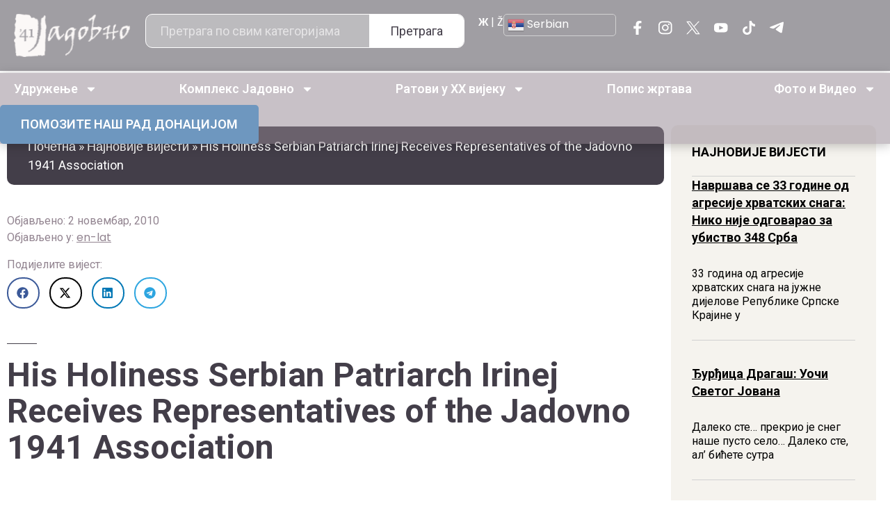

--- FILE ---
content_type: text/html; charset=UTF-8
request_url: https://jadovno.com/his-holiness-serbian-patriarch-irinej-receives-representatives-of-the-jadovno-1941-association/?lng=cir
body_size: 42554
content:
<!doctype html>
<html lang="sr-RS">
<head>
	<meta charset="UTF-8">
	<meta name="viewport" content="width=device-width, initial-scale=1">
	<link rel="profile" href="https://gmpg.org/xfn/11">
	<meta name='robots' content='index, follow, max-image-preview:large, max-snippet:-1, max-video-preview:-1' />
	<style>img:is([sizes="auto" i], [sizes^="auto," i]) { contain-intrinsic-size: 3000px 1500px }</style>
	
	<!-- This site is optimized with the Yoast SEO plugin v26.4 - https://yoast.com/wordpress/plugins/seo/ -->
	<title>His Holiness Serbian Patriarch Irinej Receives Representatives of the Jadovno 1941 Association - Јадовно 1941. - КУЛТУРА СЈЕЋАЊА</title>
	<link rel="canonical" href="https://jadovno.com/his-holiness-serbian-patriarch-irinej-receives-representatives-of-the-jadovno-1941-association/" />
	<meta property="og:locale" content="sr_RS" />
	<meta property="og:type" content="article" />
	<meta property="og:title" content="His Holiness Serbian Patriarch Irinej Receives Representatives of the Jadovno 1941 Association - Јадовно 1941. - КУЛТУРА СЈЕЋАЊА" />
	<meta property="og:description" content="Српски Dušan Bastašić, the President of the Association of Descendants and Supporters of Victims of the Ustasha Concentration Camps &#8222;Jadovno 1941&#8220; and Bishop of Gornji Karlovac Gerasim informed today His Holiness Serbian Patriarch Irinej that June 24 had been declared the Jadovno Remembrance Day and asked him to mark this date in the Church Calendar. [&hellip;]" />
	<meta property="og:url" content="https://jadovno.com/his-holiness-serbian-patriarch-irinej-receives-representatives-of-the-jadovno-1941-association/" />
	<meta property="og:site_name" content="Јадовно 1941. - КУЛТУРА СЈЕЋАЊА" />
	<meta property="article:published_time" content="2010-11-02T02:49:28+00:00" />
	<meta property="article:modified_time" content="2016-03-12T22:40:56+00:00" />
	<meta property="og:image" content="https://jadovno.com/wp-content/uploads/2010/11/IMG_9396.jpg" />
	<meta property="og:image:width" content="600" />
	<meta property="og:image:height" content="400" />
	<meta property="og:image:type" content="image/jpeg" />
	<meta name="author" content="Јадовно 1941." />
	<meta name="twitter:card" content="summary_large_image" />
	<meta name="twitter:label1" content="Написано од" />
	<meta name="twitter:data1" content="Јадовно 1941." />
	<meta name="twitter:label2" content="Процењено време читања" />
	<meta name="twitter:data2" content="3 минута" />
	<script type="application/ld+json" class="yoast-schema-graph">{"@context":"https://schema.org","@graph":[{"@type":"WebPage","@id":"https://jadovno.com/his-holiness-serbian-patriarch-irinej-receives-representatives-of-the-jadovno-1941-association/","url":"https://jadovno.com/his-holiness-serbian-patriarch-irinej-receives-representatives-of-the-jadovno-1941-association/","name":"His Holiness Serbian Patriarch Irinej Receives Representatives of the Jadovno 1941 Association - Јадовно 1941. - КУЛТУРА СЈЕЋАЊА","isPartOf":{"@id":"https://jadovno.com/#website"},"primaryImageOfPage":{"@id":"https://jadovno.com/his-holiness-serbian-patriarch-irinej-receives-representatives-of-the-jadovno-1941-association/#primaryimage"},"image":{"@id":"https://jadovno.com/his-holiness-serbian-patriarch-irinej-receives-representatives-of-the-jadovno-1941-association/#primaryimage"},"thumbnailUrl":"https://jadovno.com/wp-content/uploads/2010/11/IMG_9396.jpg","datePublished":"2010-11-02T02:49:28+00:00","dateModified":"2016-03-12T22:40:56+00:00","author":{"@id":"https://jadovno.com/#/schema/person/e94d41f5ac93f90228b2274a35679d95"},"breadcrumb":{"@id":"https://jadovno.com/his-holiness-serbian-patriarch-irinej-receives-representatives-of-the-jadovno-1941-association/#breadcrumb"},"inLanguage":"sr-RS","potentialAction":[{"@type":"ReadAction","target":["https://jadovno.com/his-holiness-serbian-patriarch-irinej-receives-representatives-of-the-jadovno-1941-association/"]}]},{"@type":"ImageObject","inLanguage":"sr-RS","@id":"https://jadovno.com/his-holiness-serbian-patriarch-irinej-receives-representatives-of-the-jadovno-1941-association/#primaryimage","url":"https://jadovno.com/wp-content/uploads/2010/11/IMG_9396.jpg","contentUrl":"https://jadovno.com/wp-content/uploads/2010/11/IMG_9396.jpg","width":600,"height":400,"caption":"IMG_9396.jpg"},{"@type":"BreadcrumbList","@id":"https://jadovno.com/his-holiness-serbian-patriarch-irinej-receives-representatives-of-the-jadovno-1941-association/#breadcrumb","itemListElement":[{"@type":"ListItem","position":1,"name":"Почетна","item":"https://jadovno.com/"},{"@type":"ListItem","position":2,"name":"Најновије вијести","item":"https://jadovno.com/najnovije-vijesti/"},{"@type":"ListItem","position":3,"name":"His Holiness Serbian Patriarch Irinej Receives Representatives of the Jadovno 1941 Association"}]},{"@type":"WebSite","@id":"https://jadovno.com/#website","url":"https://jadovno.com/","name":"Јадовно 1941. - КУЛТУРА СЈЕЋАЊА","description":"Удружење Јадовно 1941. окупља потомке и поштоваоце жртава комплекса логора смрти Госпић-Јадовно-Паг.","potentialAction":[{"@type":"SearchAction","target":{"@type":"EntryPoint","urlTemplate":"https://jadovno.com/?s={search_term_string}"},"query-input":{"@type":"PropertyValueSpecification","valueRequired":true,"valueName":"search_term_string"}}],"inLanguage":"sr-RS"},{"@type":"Person","@id":"https://jadovno.com/#/schema/person/e94d41f5ac93f90228b2274a35679d95","name":"Јадовно 1941.","image":{"@type":"ImageObject","inLanguage":"sr-RS","@id":"https://jadovno.com/#/schema/person/image/","url":"https://secure.gravatar.com/avatar/3c2056a21cbfff173c5fb525a1937bfd02bd6a50e3ad7a79d564ef3955422149?s=96&d=mm&r=g","contentUrl":"https://secure.gravatar.com/avatar/3c2056a21cbfff173c5fb525a1937bfd02bd6a50e3ad7a79d564ef3955422149?s=96&d=mm&r=g","caption":"Јадовно 1941."},"sameAs":["http://jadovno.com"],"url":"https://jadovno.com/author/import/"}]}</script>
	<!-- / Yoast SEO plugin. -->


<link rel='dns-prefetch' href='//www.googletagmanager.com' />
<link rel='dns-prefetch' href='//code.jquery.com' />
<link rel="alternate" type="application/rss+xml" title="Јадовно 1941. - КУЛТУРА СЈЕЋАЊА &raquo; довод" href="https://jadovno.com/feed/" />
<link rel="alternate" type="application/rss+xml" title="Јадовно 1941. - КУЛТУРА СЈЕЋАЊА &raquo; довод коментара" href="https://jadovno.com/comments/feed/" />
<link rel="alternate" type="application/rss+xml" title="Јадовно 1941. - КУЛТУРА СЈЕЋАЊА &raquo; довод коментара на His Holiness Serbian Patriarch Irinej Receives Representatives of the Jadovno 1941 Association" href="https://jadovno.com/his-holiness-serbian-patriarch-irinej-receives-representatives-of-the-jadovno-1941-association/feed/" />
<script>
window._wpemojiSettings = {"baseUrl":"https:\/\/s.w.org\/images\/core\/emoji\/16.0.1\/72x72\/","ext":".png","svgUrl":"https:\/\/s.w.org\/images\/core\/emoji\/16.0.1\/svg\/","svgExt":".svg","source":{"concatemoji":"https:\/\/jadovno.com\/wp-includes\/js\/wp-emoji-release.min.js?ver=6.8.3"}};
/*! This file is auto-generated */
!function(s,n){var o,i,e;function c(e){try{var t={supportTests:e,timestamp:(new Date).valueOf()};sessionStorage.setItem(o,JSON.stringify(t))}catch(e){}}function p(e,t,n){e.clearRect(0,0,e.canvas.width,e.canvas.height),e.fillText(t,0,0);var t=new Uint32Array(e.getImageData(0,0,e.canvas.width,e.canvas.height).data),a=(e.clearRect(0,0,e.canvas.width,e.canvas.height),e.fillText(n,0,0),new Uint32Array(e.getImageData(0,0,e.canvas.width,e.canvas.height).data));return t.every(function(e,t){return e===a[t]})}function u(e,t){e.clearRect(0,0,e.canvas.width,e.canvas.height),e.fillText(t,0,0);for(var n=e.getImageData(16,16,1,1),a=0;a<n.data.length;a++)if(0!==n.data[a])return!1;return!0}function f(e,t,n,a){switch(t){case"flag":return n(e,"\ud83c\udff3\ufe0f\u200d\u26a7\ufe0f","\ud83c\udff3\ufe0f\u200b\u26a7\ufe0f")?!1:!n(e,"\ud83c\udde8\ud83c\uddf6","\ud83c\udde8\u200b\ud83c\uddf6")&&!n(e,"\ud83c\udff4\udb40\udc67\udb40\udc62\udb40\udc65\udb40\udc6e\udb40\udc67\udb40\udc7f","\ud83c\udff4\u200b\udb40\udc67\u200b\udb40\udc62\u200b\udb40\udc65\u200b\udb40\udc6e\u200b\udb40\udc67\u200b\udb40\udc7f");case"emoji":return!a(e,"\ud83e\udedf")}return!1}function g(e,t,n,a){var r="undefined"!=typeof WorkerGlobalScope&&self instanceof WorkerGlobalScope?new OffscreenCanvas(300,150):s.createElement("canvas"),o=r.getContext("2d",{willReadFrequently:!0}),i=(o.textBaseline="top",o.font="600 32px Arial",{});return e.forEach(function(e){i[e]=t(o,e,n,a)}),i}function t(e){var t=s.createElement("script");t.src=e,t.defer=!0,s.head.appendChild(t)}"undefined"!=typeof Promise&&(o="wpEmojiSettingsSupports",i=["flag","emoji"],n.supports={everything:!0,everythingExceptFlag:!0},e=new Promise(function(e){s.addEventListener("DOMContentLoaded",e,{once:!0})}),new Promise(function(t){var n=function(){try{var e=JSON.parse(sessionStorage.getItem(o));if("object"==typeof e&&"number"==typeof e.timestamp&&(new Date).valueOf()<e.timestamp+604800&&"object"==typeof e.supportTests)return e.supportTests}catch(e){}return null}();if(!n){if("undefined"!=typeof Worker&&"undefined"!=typeof OffscreenCanvas&&"undefined"!=typeof URL&&URL.createObjectURL&&"undefined"!=typeof Blob)try{var e="postMessage("+g.toString()+"("+[JSON.stringify(i),f.toString(),p.toString(),u.toString()].join(",")+"));",a=new Blob([e],{type:"text/javascript"}),r=new Worker(URL.createObjectURL(a),{name:"wpTestEmojiSupports"});return void(r.onmessage=function(e){c(n=e.data),r.terminate(),t(n)})}catch(e){}c(n=g(i,f,p,u))}t(n)}).then(function(e){for(var t in e)n.supports[t]=e[t],n.supports.everything=n.supports.everything&&n.supports[t],"flag"!==t&&(n.supports.everythingExceptFlag=n.supports.everythingExceptFlag&&n.supports[t]);n.supports.everythingExceptFlag=n.supports.everythingExceptFlag&&!n.supports.flag,n.DOMReady=!1,n.readyCallback=function(){n.DOMReady=!0}}).then(function(){return e}).then(function(){var e;n.supports.everything||(n.readyCallback(),(e=n.source||{}).concatemoji?t(e.concatemoji):e.wpemoji&&e.twemoji&&(t(e.twemoji),t(e.wpemoji)))}))}((window,document),window._wpemojiSettings);
</script>
<link rel='stylesheet' id='dashicons-css' href='https://jadovno.com/wp-includes/css/dashicons.min.css?ver=6.8.3' media='all' />
<link rel='stylesheet' id='post-views-counter-frontend-css' href='https://jadovno.com/wp-content/plugins/post-views-counter/css/frontend.min.css?ver=1.5.9' media='all' />
<style id='wp-emoji-styles-inline-css'>

	img.wp-smiley, img.emoji {
		display: inline !important;
		border: none !important;
		box-shadow: none !important;
		height: 1em !important;
		width: 1em !important;
		margin: 0 0.07em !important;
		vertical-align: -0.1em !important;
		background: none !important;
		padding: 0 !important;
	}
</style>
<link rel='stylesheet' id='wp-block-library-css' href='https://jadovno.com/wp-includes/css/dist/block-library/style.min.css?ver=6.8.3' media='all' />
<style id='global-styles-inline-css'>
:root{--wp--preset--aspect-ratio--square: 1;--wp--preset--aspect-ratio--4-3: 4/3;--wp--preset--aspect-ratio--3-4: 3/4;--wp--preset--aspect-ratio--3-2: 3/2;--wp--preset--aspect-ratio--2-3: 2/3;--wp--preset--aspect-ratio--16-9: 16/9;--wp--preset--aspect-ratio--9-16: 9/16;--wp--preset--color--black: #000000;--wp--preset--color--cyan-bluish-gray: #abb8c3;--wp--preset--color--white: #ffffff;--wp--preset--color--pale-pink: #f78da7;--wp--preset--color--vivid-red: #cf2e2e;--wp--preset--color--luminous-vivid-orange: #ff6900;--wp--preset--color--luminous-vivid-amber: #fcb900;--wp--preset--color--light-green-cyan: #7bdcb5;--wp--preset--color--vivid-green-cyan: #00d084;--wp--preset--color--pale-cyan-blue: #8ed1fc;--wp--preset--color--vivid-cyan-blue: #0693e3;--wp--preset--color--vivid-purple: #9b51e0;--wp--preset--gradient--vivid-cyan-blue-to-vivid-purple: linear-gradient(135deg,rgba(6,147,227,1) 0%,rgb(155,81,224) 100%);--wp--preset--gradient--light-green-cyan-to-vivid-green-cyan: linear-gradient(135deg,rgb(122,220,180) 0%,rgb(0,208,130) 100%);--wp--preset--gradient--luminous-vivid-amber-to-luminous-vivid-orange: linear-gradient(135deg,rgba(252,185,0,1) 0%,rgba(255,105,0,1) 100%);--wp--preset--gradient--luminous-vivid-orange-to-vivid-red: linear-gradient(135deg,rgba(255,105,0,1) 0%,rgb(207,46,46) 100%);--wp--preset--gradient--very-light-gray-to-cyan-bluish-gray: linear-gradient(135deg,rgb(238,238,238) 0%,rgb(169,184,195) 100%);--wp--preset--gradient--cool-to-warm-spectrum: linear-gradient(135deg,rgb(74,234,220) 0%,rgb(151,120,209) 20%,rgb(207,42,186) 40%,rgb(238,44,130) 60%,rgb(251,105,98) 80%,rgb(254,248,76) 100%);--wp--preset--gradient--blush-light-purple: linear-gradient(135deg,rgb(255,206,236) 0%,rgb(152,150,240) 100%);--wp--preset--gradient--blush-bordeaux: linear-gradient(135deg,rgb(254,205,165) 0%,rgb(254,45,45) 50%,rgb(107,0,62) 100%);--wp--preset--gradient--luminous-dusk: linear-gradient(135deg,rgb(255,203,112) 0%,rgb(199,81,192) 50%,rgb(65,88,208) 100%);--wp--preset--gradient--pale-ocean: linear-gradient(135deg,rgb(255,245,203) 0%,rgb(182,227,212) 50%,rgb(51,167,181) 100%);--wp--preset--gradient--electric-grass: linear-gradient(135deg,rgb(202,248,128) 0%,rgb(113,206,126) 100%);--wp--preset--gradient--midnight: linear-gradient(135deg,rgb(2,3,129) 0%,rgb(40,116,252) 100%);--wp--preset--font-size--small: 13px;--wp--preset--font-size--medium: 20px;--wp--preset--font-size--large: 36px;--wp--preset--font-size--x-large: 42px;--wp--preset--spacing--20: 0.44rem;--wp--preset--spacing--30: 0.67rem;--wp--preset--spacing--40: 1rem;--wp--preset--spacing--50: 1.5rem;--wp--preset--spacing--60: 2.25rem;--wp--preset--spacing--70: 3.38rem;--wp--preset--spacing--80: 5.06rem;--wp--preset--shadow--natural: 6px 6px 9px rgba(0, 0, 0, 0.2);--wp--preset--shadow--deep: 12px 12px 50px rgba(0, 0, 0, 0.4);--wp--preset--shadow--sharp: 6px 6px 0px rgba(0, 0, 0, 0.2);--wp--preset--shadow--outlined: 6px 6px 0px -3px rgba(255, 255, 255, 1), 6px 6px rgba(0, 0, 0, 1);--wp--preset--shadow--crisp: 6px 6px 0px rgba(0, 0, 0, 1);}:root { --wp--style--global--content-size: 800px;--wp--style--global--wide-size: 1200px; }:where(body) { margin: 0; }.wp-site-blocks > .alignleft { float: left; margin-right: 2em; }.wp-site-blocks > .alignright { float: right; margin-left: 2em; }.wp-site-blocks > .aligncenter { justify-content: center; margin-left: auto; margin-right: auto; }:where(.wp-site-blocks) > * { margin-block-start: 24px; margin-block-end: 0; }:where(.wp-site-blocks) > :first-child { margin-block-start: 0; }:where(.wp-site-blocks) > :last-child { margin-block-end: 0; }:root { --wp--style--block-gap: 24px; }:root :where(.is-layout-flow) > :first-child{margin-block-start: 0;}:root :where(.is-layout-flow) > :last-child{margin-block-end: 0;}:root :where(.is-layout-flow) > *{margin-block-start: 24px;margin-block-end: 0;}:root :where(.is-layout-constrained) > :first-child{margin-block-start: 0;}:root :where(.is-layout-constrained) > :last-child{margin-block-end: 0;}:root :where(.is-layout-constrained) > *{margin-block-start: 24px;margin-block-end: 0;}:root :where(.is-layout-flex){gap: 24px;}:root :where(.is-layout-grid){gap: 24px;}.is-layout-flow > .alignleft{float: left;margin-inline-start: 0;margin-inline-end: 2em;}.is-layout-flow > .alignright{float: right;margin-inline-start: 2em;margin-inline-end: 0;}.is-layout-flow > .aligncenter{margin-left: auto !important;margin-right: auto !important;}.is-layout-constrained > .alignleft{float: left;margin-inline-start: 0;margin-inline-end: 2em;}.is-layout-constrained > .alignright{float: right;margin-inline-start: 2em;margin-inline-end: 0;}.is-layout-constrained > .aligncenter{margin-left: auto !important;margin-right: auto !important;}.is-layout-constrained > :where(:not(.alignleft):not(.alignright):not(.alignfull)){max-width: var(--wp--style--global--content-size);margin-left: auto !important;margin-right: auto !important;}.is-layout-constrained > .alignwide{max-width: var(--wp--style--global--wide-size);}body .is-layout-flex{display: flex;}.is-layout-flex{flex-wrap: wrap;align-items: center;}.is-layout-flex > :is(*, div){margin: 0;}body .is-layout-grid{display: grid;}.is-layout-grid > :is(*, div){margin: 0;}body{padding-top: 0px;padding-right: 0px;padding-bottom: 0px;padding-left: 0px;}a:where(:not(.wp-element-button)){text-decoration: underline;}:root :where(.wp-element-button, .wp-block-button__link){background-color: #32373c;border-width: 0;color: #fff;font-family: inherit;font-size: inherit;line-height: inherit;padding: calc(0.667em + 2px) calc(1.333em + 2px);text-decoration: none;}.has-black-color{color: var(--wp--preset--color--black) !important;}.has-cyan-bluish-gray-color{color: var(--wp--preset--color--cyan-bluish-gray) !important;}.has-white-color{color: var(--wp--preset--color--white) !important;}.has-pale-pink-color{color: var(--wp--preset--color--pale-pink) !important;}.has-vivid-red-color{color: var(--wp--preset--color--vivid-red) !important;}.has-luminous-vivid-orange-color{color: var(--wp--preset--color--luminous-vivid-orange) !important;}.has-luminous-vivid-amber-color{color: var(--wp--preset--color--luminous-vivid-amber) !important;}.has-light-green-cyan-color{color: var(--wp--preset--color--light-green-cyan) !important;}.has-vivid-green-cyan-color{color: var(--wp--preset--color--vivid-green-cyan) !important;}.has-pale-cyan-blue-color{color: var(--wp--preset--color--pale-cyan-blue) !important;}.has-vivid-cyan-blue-color{color: var(--wp--preset--color--vivid-cyan-blue) !important;}.has-vivid-purple-color{color: var(--wp--preset--color--vivid-purple) !important;}.has-black-background-color{background-color: var(--wp--preset--color--black) !important;}.has-cyan-bluish-gray-background-color{background-color: var(--wp--preset--color--cyan-bluish-gray) !important;}.has-white-background-color{background-color: var(--wp--preset--color--white) !important;}.has-pale-pink-background-color{background-color: var(--wp--preset--color--pale-pink) !important;}.has-vivid-red-background-color{background-color: var(--wp--preset--color--vivid-red) !important;}.has-luminous-vivid-orange-background-color{background-color: var(--wp--preset--color--luminous-vivid-orange) !important;}.has-luminous-vivid-amber-background-color{background-color: var(--wp--preset--color--luminous-vivid-amber) !important;}.has-light-green-cyan-background-color{background-color: var(--wp--preset--color--light-green-cyan) !important;}.has-vivid-green-cyan-background-color{background-color: var(--wp--preset--color--vivid-green-cyan) !important;}.has-pale-cyan-blue-background-color{background-color: var(--wp--preset--color--pale-cyan-blue) !important;}.has-vivid-cyan-blue-background-color{background-color: var(--wp--preset--color--vivid-cyan-blue) !important;}.has-vivid-purple-background-color{background-color: var(--wp--preset--color--vivid-purple) !important;}.has-black-border-color{border-color: var(--wp--preset--color--black) !important;}.has-cyan-bluish-gray-border-color{border-color: var(--wp--preset--color--cyan-bluish-gray) !important;}.has-white-border-color{border-color: var(--wp--preset--color--white) !important;}.has-pale-pink-border-color{border-color: var(--wp--preset--color--pale-pink) !important;}.has-vivid-red-border-color{border-color: var(--wp--preset--color--vivid-red) !important;}.has-luminous-vivid-orange-border-color{border-color: var(--wp--preset--color--luminous-vivid-orange) !important;}.has-luminous-vivid-amber-border-color{border-color: var(--wp--preset--color--luminous-vivid-amber) !important;}.has-light-green-cyan-border-color{border-color: var(--wp--preset--color--light-green-cyan) !important;}.has-vivid-green-cyan-border-color{border-color: var(--wp--preset--color--vivid-green-cyan) !important;}.has-pale-cyan-blue-border-color{border-color: var(--wp--preset--color--pale-cyan-blue) !important;}.has-vivid-cyan-blue-border-color{border-color: var(--wp--preset--color--vivid-cyan-blue) !important;}.has-vivid-purple-border-color{border-color: var(--wp--preset--color--vivid-purple) !important;}.has-vivid-cyan-blue-to-vivid-purple-gradient-background{background: var(--wp--preset--gradient--vivid-cyan-blue-to-vivid-purple) !important;}.has-light-green-cyan-to-vivid-green-cyan-gradient-background{background: var(--wp--preset--gradient--light-green-cyan-to-vivid-green-cyan) !important;}.has-luminous-vivid-amber-to-luminous-vivid-orange-gradient-background{background: var(--wp--preset--gradient--luminous-vivid-amber-to-luminous-vivid-orange) !important;}.has-luminous-vivid-orange-to-vivid-red-gradient-background{background: var(--wp--preset--gradient--luminous-vivid-orange-to-vivid-red) !important;}.has-very-light-gray-to-cyan-bluish-gray-gradient-background{background: var(--wp--preset--gradient--very-light-gray-to-cyan-bluish-gray) !important;}.has-cool-to-warm-spectrum-gradient-background{background: var(--wp--preset--gradient--cool-to-warm-spectrum) !important;}.has-blush-light-purple-gradient-background{background: var(--wp--preset--gradient--blush-light-purple) !important;}.has-blush-bordeaux-gradient-background{background: var(--wp--preset--gradient--blush-bordeaux) !important;}.has-luminous-dusk-gradient-background{background: var(--wp--preset--gradient--luminous-dusk) !important;}.has-pale-ocean-gradient-background{background: var(--wp--preset--gradient--pale-ocean) !important;}.has-electric-grass-gradient-background{background: var(--wp--preset--gradient--electric-grass) !important;}.has-midnight-gradient-background{background: var(--wp--preset--gradient--midnight) !important;}.has-small-font-size{font-size: var(--wp--preset--font-size--small) !important;}.has-medium-font-size{font-size: var(--wp--preset--font-size--medium) !important;}.has-large-font-size{font-size: var(--wp--preset--font-size--large) !important;}.has-x-large-font-size{font-size: var(--wp--preset--font-size--x-large) !important;}
:root :where(.wp-block-pullquote){font-size: 1.5em;line-height: 1.6;}
</style>
<link rel='stylesheet' id='responsive-lightbox-prettyphoto-css' href='https://jadovno.com/wp-content/plugins/responsive-lightbox/assets/prettyphoto/prettyPhoto.min.css?ver=3.1.6' media='all' />
<link rel='stylesheet' id='jquery-ui-datepicker-style-css' href='https://code.jquery.com/ui/1.12.1/themes/base/jquery-ui.css?ver=6.8.3' media='all' />
<link rel='stylesheet' id='hello-elementor-css' href='https://jadovno.com/wp-content/themes/hello-elementor/style.min.css?ver=3.3.0' media='all' />
<link rel='stylesheet' id='hello-elementor-theme-style-css' href='https://jadovno.com/wp-content/themes/hello-elementor/theme.min.css?ver=3.3.0' media='all' />
<link rel='stylesheet' id='hello-elementor-header-footer-css' href='https://jadovno.com/wp-content/themes/hello-elementor/header-footer.min.css?ver=3.3.0' media='all' />
<link rel='stylesheet' id='elementor-frontend-css' href='https://jadovno.com/wp-content/plugins/elementor/assets/css/frontend.min.css?ver=3.33.1' media='all' />
<style id='elementor-frontend-inline-css'>
.elementor-kit-173497{--e-global-color-primary:#6EC1E4;--e-global-color-secondary:#54595F;--e-global-color-text:#7A7A7A;--e-global-color-accent:#61CE70;--e-global-typography-primary-font-family:"Roboto";--e-global-typography-primary-font-weight:600;--e-global-typography-secondary-font-family:"Roboto Slab";--e-global-typography-secondary-font-weight:400;--e-global-typography-text-font-family:"Roboto";--e-global-typography-text-font-weight:400;--e-global-typography-accent-font-family:"Roboto";--e-global-typography-accent-font-weight:500;color:#433E49;font-family:"Roboto", Sans-serif;font-size:16px;font-weight:400;}.elementor-kit-173497 button,.elementor-kit-173497 input[type="button"],.elementor-kit-173497 input[type="submit"],.elementor-kit-173497 .elementor-button{background-color:#928490;font-family:"Roboto", Sans-serif;font-size:18px;font-weight:700;color:#FFFFFF;border-radius:10px 10px 10px 10px;padding:15px 40px 15px 40px;}.elementor-kit-173497 button:hover,.elementor-kit-173497 button:focus,.elementor-kit-173497 input[type="button"]:hover,.elementor-kit-173497 input[type="button"]:focus,.elementor-kit-173497 input[type="submit"]:hover,.elementor-kit-173497 input[type="submit"]:focus,.elementor-kit-173497 .elementor-button:hover,.elementor-kit-173497 .elementor-button:focus{background-color:#6F676D;}.elementor-kit-173497 e-page-transition{background-color:#FFBC7D;}.elementor-kit-173497 a{color:#433E49;font-family:"Poppins", Sans-serif;}.elementor-kit-173497 h1{color:#433E49;font-family:"Philosopher", Sans-serif;font-size:56px;font-weight:700;}.elementor-kit-173497 h2{color:#433E49;font-family:"Philosopher", Sans-serif;font-size:56px;font-weight:700;}.elementor-section.elementor-section-boxed > .elementor-container{max-width:1440px;}.e-con{--container-max-width:1440px;}.elementor-widget:not(:last-child){--kit-widget-spacing:20px;}.elementor-element{--widgets-spacing:20px 20px;--widgets-spacing-row:20px;--widgets-spacing-column:20px;}{}h1.entry-title{display:var(--page-title-display);}.site-header .site-branding{flex-direction:column;align-items:stretch;}.site-header{padding-inline-end:0px;padding-inline-start:0px;}.site-footer .site-branding{flex-direction:column;align-items:stretch;}@media(max-width:1024px){.elementor-section.elementor-section-boxed > .elementor-container{max-width:1024px;}.e-con{--container-max-width:1024px;}}@media(max-width:767px){.elementor-kit-173497 h1{font-size:36px;}.elementor-kit-173497 h2{font-size:36px;}.elementor-section.elementor-section-boxed > .elementor-container{max-width:767px;}.e-con{--container-max-width:767px;}}/* Start custom CSS */body{
    overflow-x: hidden;
}/* End custom CSS */
.elementor-173553 .elementor-element.elementor-element-7e880415{--display:flex;--flex-direction:row;--container-widget-width:initial;--container-widget-height:100%;--container-widget-flex-grow:1;--container-widget-align-self:stretch;--flex-wrap-mobile:wrap;--justify-content:space-between;--gap:10px 10px;--row-gap:10px;--column-gap:10px;}.elementor-173553 .elementor-element.elementor-element-7e880415:not(.elementor-motion-effects-element-type-background), .elementor-173553 .elementor-element.elementor-element-7e880415 > .elementor-motion-effects-container > .elementor-motion-effects-layer{background-color:#433E4980;}.elementor-173553 .elementor-element.elementor-element-bb344cd{--display:flex;--flex-direction:column;--container-widget-width:calc( ( 1 - var( --container-widget-flex-grow ) ) * 100% );--container-widget-height:initial;--container-widget-flex-grow:0;--container-widget-align-self:initial;--flex-wrap-mobile:wrap;--justify-content:center;--align-items:center;}.elementor-173553 .elementor-element.elementor-element-1d1096a4{width:var( --container-widget-width, 130px );max-width:130px;--container-widget-width:130px;--container-widget-flex-grow:0;}.elementor-173553 .elementor-element.elementor-element-1d1096a4.elementor-element{--align-self:center;}.elementor-173553 .elementor-element.elementor-element-1d1096a4 img{width:100%;height:33px;object-fit:contain;object-position:center center;}.elementor-173553 .elementor-element.elementor-element-124b0498{--display:flex;--flex-direction:column;--container-widget-width:calc( ( 1 - var( --container-widget-flex-grow ) ) * 100% );--container-widget-height:initial;--container-widget-flex-grow:0;--container-widget-align-self:initial;--flex-wrap-mobile:wrap;--justify-content:center;--align-items:center;}.elementor-173553 .elementor-element.elementor-element-236330b2{padding:0px 0px 0px 0px;}.elementor-173553 .elementor-element.elementor-element-236330b2 .elementor-search-form__container{min-height:40px;}.elementor-173553 .elementor-element.elementor-element-236330b2 .elementor-search-form__submit{min-width:40px;font-family:"Roboto", Sans-serif;font-size:18px;font-weight:400;--e-search-form-submit-text-color:#433E49;background-color:#FFFFFF;}body:not(.rtl) .elementor-173553 .elementor-element.elementor-element-236330b2 .elementor-search-form__icon{padding-left:calc(40px / 3);}body.rtl .elementor-173553 .elementor-element.elementor-element-236330b2 .elementor-search-form__icon{padding-right:calc(40px / 3);}.elementor-173553 .elementor-element.elementor-element-236330b2 .elementor-search-form__input, .elementor-173553 .elementor-element.elementor-element-236330b2.elementor-search-form--button-type-text .elementor-search-form__submit{padding-left:calc(40px / 3);padding-right:calc(40px / 3);}.elementor-173553 .elementor-element.elementor-element-236330b2 input[type="search"].elementor-search-form__input{font-family:"Roboto", Sans-serif;font-size:18px;}.elementor-173553 .elementor-element.elementor-element-236330b2 .elementor-search-form__input,
					.elementor-173553 .elementor-element.elementor-element-236330b2 .elementor-search-form__icon,
					.elementor-173553 .elementor-element.elementor-element-236330b2 .elementor-lightbox .dialog-lightbox-close-button,
					.elementor-173553 .elementor-element.elementor-element-236330b2 .elementor-lightbox .dialog-lightbox-close-button:hover,
					.elementor-173553 .elementor-element.elementor-element-236330b2.elementor-search-form--skin-full_screen input[type="search"].elementor-search-form__input{color:#FFFFFF;fill:#FFFFFF;}.elementor-173553 .elementor-element.elementor-element-236330b2:not(.elementor-search-form--skin-full_screen) .elementor-search-form__container{background-color:#FFFFFF4D;border-color:#FFFFFF;border-width:1px 1px 1px 1px;border-radius:10px;}.elementor-173553 .elementor-element.elementor-element-236330b2.elementor-search-form--skin-full_screen input[type="search"].elementor-search-form__input{background-color:#FFFFFF4D;border-color:#FFFFFF;border-width:1px 1px 1px 1px;border-radius:10px;}.elementor-173553 .elementor-element.elementor-element-236330b2:not(.elementor-search-form--skin-full_screen) .elementor-search-form--focus .elementor-search-form__input,
					.elementor-173553 .elementor-element.elementor-element-236330b2 .elementor-search-form--focus .elementor-search-form__icon,
					.elementor-173553 .elementor-element.elementor-element-236330b2 .elementor-lightbox .dialog-lightbox-close-button:hover,
					.elementor-173553 .elementor-element.elementor-element-236330b2.elementor-search-form--skin-full_screen input[type="search"].elementor-search-form__input:focus{color:#FFFFFF;fill:#FFFFFF;}.elementor-173553 .elementor-element.elementor-element-6ae252da{--display:flex;--flex-direction:row;--container-widget-width:calc( ( 1 - var( --container-widget-flex-grow ) ) * 100% );--container-widget-height:100%;--container-widget-flex-grow:1;--container-widget-align-self:stretch;--flex-wrap-mobile:wrap;--justify-content:space-around;--align-items:center;--gap:15px 15px;--row-gap:15px;--column-gap:15px;}.elementor-173553 .elementor-element.elementor-element-4356cf8b .elementor-repeater-item-ecb241f.elementor-social-icon{background-color:#02010100;}.elementor-173553 .elementor-element.elementor-element-4356cf8b .elementor-repeater-item-ecb241f.elementor-social-icon i{color:#02010100;}.elementor-173553 .elementor-element.elementor-element-4356cf8b .elementor-repeater-item-ecb241f.elementor-social-icon svg{fill:#02010100;}.elementor-173553 .elementor-element.elementor-element-4356cf8b .elementor-repeater-item-14b283c.elementor-social-icon{background-color:#02010100;}.elementor-173553 .elementor-element.elementor-element-4356cf8b .elementor-repeater-item-14b283c.elementor-social-icon i{color:#02010100;}.elementor-173553 .elementor-element.elementor-element-4356cf8b .elementor-repeater-item-14b283c.elementor-social-icon svg{fill:#02010100;}.elementor-173553 .elementor-element.elementor-element-4356cf8b .elementor-repeater-item-151073e.elementor-social-icon{background-color:#02010100;}.elementor-173553 .elementor-element.elementor-element-4356cf8b .elementor-repeater-item-151073e.elementor-social-icon i{color:#02010100;}.elementor-173553 .elementor-element.elementor-element-4356cf8b .elementor-repeater-item-151073e.elementor-social-icon svg{fill:#02010100;}.elementor-173553 .elementor-element.elementor-element-4356cf8b .elementor-repeater-item-62164da.elementor-social-icon{background-color:#02010100;}.elementor-173553 .elementor-element.elementor-element-4356cf8b .elementor-repeater-item-62164da.elementor-social-icon i{color:#02010100;}.elementor-173553 .elementor-element.elementor-element-4356cf8b .elementor-repeater-item-62164da.elementor-social-icon svg{fill:#02010100;}.elementor-173553 .elementor-element.elementor-element-4356cf8b .elementor-repeater-item-8a76fde.elementor-social-icon{background-color:#02010100;}.elementor-173553 .elementor-element.elementor-element-4356cf8b .elementor-repeater-item-8a76fde.elementor-social-icon i{color:#02010100;}.elementor-173553 .elementor-element.elementor-element-4356cf8b .elementor-repeater-item-8a76fde.elementor-social-icon svg{fill:#02010100;}.elementor-173553 .elementor-element.elementor-element-4356cf8b .elementor-repeater-item-9bd4bcd.elementor-social-icon{background-color:#02010100;}.elementor-173553 .elementor-element.elementor-element-4356cf8b .elementor-repeater-item-9bd4bcd.elementor-social-icon i{color:#02010100;}.elementor-173553 .elementor-element.elementor-element-4356cf8b .elementor-repeater-item-9bd4bcd.elementor-social-icon svg{fill:#02010100;}.elementor-173553 .elementor-element.elementor-element-4356cf8b{--grid-template-columns:repeat(6, auto);text-align:right;--icon-size:20px;--grid-column-gap:0px;--grid-row-gap:0px;}.elementor-173553 .elementor-element.elementor-element-4356cf8b .elementor-social-icon{border-style:none;}.elementor-173553 .elementor-element.elementor-element-43da7927{--display:flex;--position:fixed;--flex-direction:column;--container-widget-width:100%;--container-widget-height:initial;--container-widget-flex-grow:0;--container-widget-align-self:initial;--flex-wrap-mobile:wrap;--justify-content:center;--gap:0px 0px;--row-gap:0px;--column-gap:0px;box-shadow:0px 2px 15px 0px rgba(0, 0, 0, 0.25);--padding-top:0px;--padding-bottom:0px;--padding-left:0px;--padding-right:0px;top:0px;--z-index:9999999;}.elementor-173553 .elementor-element.elementor-element-43da7927:not(.elementor-motion-effects-element-type-background), .elementor-173553 .elementor-element.elementor-element-43da7927 > .elementor-motion-effects-container > .elementor-motion-effects-layer{background-color:#92849080;}body:not(.rtl) .elementor-173553 .elementor-element.elementor-element-43da7927{left:0px;}body.rtl .elementor-173553 .elementor-element.elementor-element-43da7927{right:0px;}.elementor-173553 .elementor-element.elementor-element-5e308b22{margin:0px 0px calc(var(--kit-widget-spacing, 0px) + 0px) 0px;padding:0px 0px 0px 0px;}.elementor-173553 .elementor-element.elementor-element-5e308b22 .elementor-menu-toggle{margin:0 auto;}.elementor-173553 .elementor-element.elementor-element-5e308b22 .elementor-nav-menu .elementor-item{font-family:"Roboto", Sans-serif;font-size:18px;font-weight:600;}.elementor-173553 .elementor-element.elementor-element-5e308b22 .elementor-nav-menu--main .elementor-item{color:#FFFFFF;fill:#FFFFFF;}.elementor-173553 .elementor-element.elementor-element-5e308b22 .elementor-nav-menu--main .elementor-item:hover,
					.elementor-173553 .elementor-element.elementor-element-5e308b22 .elementor-nav-menu--main .elementor-item.elementor-item-active,
					.elementor-173553 .elementor-element.elementor-element-5e308b22 .elementor-nav-menu--main .elementor-item.highlighted,
					.elementor-173553 .elementor-element.elementor-element-5e308b22 .elementor-nav-menu--main .elementor-item:focus{color:#fff;}.elementor-173553 .elementor-element.elementor-element-5e308b22 .elementor-nav-menu--main .elementor-item.elementor-item-active{color:#FFFFFFA6;}.elementor-173553 .elementor-element.elementor-element-6d3fae3e{--display:flex;--flex-direction:row;--container-widget-width:initial;--container-widget-height:100%;--container-widget-flex-grow:1;--container-widget-align-self:stretch;--flex-wrap-mobile:wrap;--gap:0px 0px;--row-gap:0px;--column-gap:0px;}.elementor-173553 .elementor-element.elementor-element-6d3fae3e:not(.elementor-motion-effects-element-type-background), .elementor-173553 .elementor-element.elementor-element-6d3fae3e > .elementor-motion-effects-container > .elementor-motion-effects-layer{background-color:#433E49;}.elementor-173553 .elementor-element.elementor-element-686cc789{--display:flex;--flex-direction:column;--container-widget-width:100%;--container-widget-height:initial;--container-widget-flex-grow:0;--container-widget-align-self:initial;--flex-wrap-mobile:wrap;}.elementor-173553 .elementor-element.elementor-element-117ecf1{width:var( --container-widget-width, 130px );max-width:130px;--container-widget-width:130px;--container-widget-flex-grow:0;}.elementor-173553 .elementor-element.elementor-element-117ecf1.elementor-element{--align-self:center;}.elementor-173553 .elementor-element.elementor-element-117ecf1 img{width:100%;height:33px;object-fit:contain;object-position:center center;}.elementor-173553 .elementor-element.elementor-element-4d57c922{--display:flex;--flex-direction:column;--container-widget-width:100%;--container-widget-height:initial;--container-widget-flex-grow:0;--container-widget-align-self:initial;--flex-wrap-mobile:wrap;}.elementor-173553 .elementor-element.elementor-element-347167c3 .elementor-button{background-color:#6E97BF;border-radius:3px 3px 3px 3px;}.elementor-173553 .elementor-element.elementor-element-347167c3 .elementor-button:hover, .elementor-173553 .elementor-element.elementor-element-347167c3 .elementor-button:focus{background-color:#486D91;}.elementor-173553 .elementor-element.elementor-element-3ecf7778{--display:flex;--flex-direction:row;--container-widget-width:initial;--container-widget-height:100%;--container-widget-flex-grow:1;--container-widget-align-self:stretch;--flex-wrap-mobile:wrap;--gap:0px 0px;--row-gap:0px;--column-gap:0px;}.elementor-173553 .elementor-element.elementor-element-3ecf7778:not(.elementor-motion-effects-element-type-background), .elementor-173553 .elementor-element.elementor-element-3ecf7778 > .elementor-motion-effects-container > .elementor-motion-effects-layer{background-color:#928490;}.elementor-173553 .elementor-element.elementor-element-1e30ab2a{--display:flex;--flex-direction:column;--container-widget-width:100%;--container-widget-height:initial;--container-widget-flex-grow:0;--container-widget-align-self:initial;--flex-wrap-mobile:wrap;}.elementor-173553 .elementor-element.elementor-element-3a6c309b{padding:0px 0px 0px 0px;}.elementor-173553 .elementor-element.elementor-element-3a6c309b .elementor-search-form{text-align:left;}.elementor-173553 .elementor-element.elementor-element-3a6c309b .elementor-search-form__toggle{--e-search-form-toggle-size:35px;}.elementor-173553 .elementor-element.elementor-element-3a6c309b input[type="search"].elementor-search-form__input{font-family:"Roboto", Sans-serif;font-size:18px;}.elementor-173553 .elementor-element.elementor-element-3a6c309b .elementor-search-form__input,
					.elementor-173553 .elementor-element.elementor-element-3a6c309b .elementor-search-form__icon,
					.elementor-173553 .elementor-element.elementor-element-3a6c309b .elementor-lightbox .dialog-lightbox-close-button,
					.elementor-173553 .elementor-element.elementor-element-3a6c309b .elementor-lightbox .dialog-lightbox-close-button:hover,
					.elementor-173553 .elementor-element.elementor-element-3a6c309b.elementor-search-form--skin-full_screen input[type="search"].elementor-search-form__input{color:#FFFFFF;fill:#FFFFFF;}.elementor-173553 .elementor-element.elementor-element-3a6c309b:not(.elementor-search-form--skin-full_screen) .elementor-search-form__container{border-color:#FFFFFF;border-width:1px 1px 1px 1px;border-radius:10px;}.elementor-173553 .elementor-element.elementor-element-3a6c309b.elementor-search-form--skin-full_screen input[type="search"].elementor-search-form__input{border-color:#FFFFFF;border-width:1px 1px 1px 1px;border-radius:10px;}.elementor-173553 .elementor-element.elementor-element-3a6c309b:not(.elementor-search-form--skin-full_screen) .elementor-search-form--focus .elementor-search-form__input,
					.elementor-173553 .elementor-element.elementor-element-3a6c309b .elementor-search-form--focus .elementor-search-form__icon,
					.elementor-173553 .elementor-element.elementor-element-3a6c309b .elementor-lightbox .dialog-lightbox-close-button:hover,
					.elementor-173553 .elementor-element.elementor-element-3a6c309b.elementor-search-form--skin-full_screen input[type="search"].elementor-search-form__input:focus{color:#FFFFFF;fill:#FFFFFF;}.elementor-173553 .elementor-element.elementor-element-258c7df2{--display:flex;--flex-direction:column;--container-widget-width:100%;--container-widget-height:initial;--container-widget-flex-grow:0;--container-widget-align-self:initial;--flex-wrap-mobile:wrap;}.elementor-173553 .elementor-element.elementor-element-5ea9e251{--display:flex;--flex-direction:column;--container-widget-width:100%;--container-widget-height:initial;--container-widget-flex-grow:0;--container-widget-align-self:initial;--flex-wrap-mobile:wrap;}.elementor-173553 .elementor-element.elementor-element-7a21f85d{--display:flex;--flex-direction:column;--container-widget-width:100%;--container-widget-height:initial;--container-widget-flex-grow:0;--container-widget-align-self:initial;--flex-wrap-mobile:wrap;}.elementor-173553 .elementor-element.elementor-element-75fd3b2b .elementor-menu-toggle{margin-left:auto;}.elementor-theme-builder-content-area{height:400px;}.elementor-location-header:before, .elementor-location-footer:before{content:"";display:table;clear:both;}@media(min-width:768px){.elementor-173553 .elementor-element.elementor-element-bb344cd{--width:15%;}.elementor-173553 .elementor-element.elementor-element-124b0498{--width:38%;}.elementor-173553 .elementor-element.elementor-element-6ae252da{--width:47%;}.elementor-173553 .elementor-element.elementor-element-686cc789{--width:50%;}.elementor-173553 .elementor-element.elementor-element-4d57c922{--width:50%;}.elementor-173553 .elementor-element.elementor-element-1e30ab2a{--width:25%;}.elementor-173553 .elementor-element.elementor-element-258c7df2{--width:25%;}.elementor-173553 .elementor-element.elementor-element-5ea9e251{--width:25%;}.elementor-173553 .elementor-element.elementor-element-7a21f85d{--width:25%;}}@media(max-width:1024px){.elementor-173553 .elementor-element.elementor-element-1d1096a4{width:var( --container-widget-width, 35% );max-width:35%;--container-widget-width:35%;--container-widget-flex-grow:0;}.elementor-173553 .elementor-element.elementor-element-117ecf1{width:var( --container-widget-width, 35% );max-width:35%;--container-widget-width:35%;--container-widget-flex-grow:0;}}@media(max-width:767px){.elementor-173553 .elementor-element.elementor-element-6d3fae3e{--flex-direction:row;--container-widget-width:calc( ( 1 - var( --container-widget-flex-grow ) ) * 100% );--container-widget-height:100%;--container-widget-flex-grow:1;--container-widget-align-self:stretch;--flex-wrap-mobile:wrap;--align-items:center;--gap:10px 10px;--row-gap:10px;--column-gap:10px;--flex-wrap:nowrap;--z-index:99;}.elementor-173553 .elementor-element.elementor-element-686cc789{--width:40%;--padding-top:10px;--padding-bottom:10px;--padding-left:10px;--padding-right:10px;}.elementor-173553 .elementor-element.elementor-element-4d57c922{--width:60%;--padding-top:10px;--padding-bottom:10px;--padding-left:10px;--padding-right:10px;}.elementor-173553 .elementor-element.elementor-element-347167c3 .elementor-button{font-size:13px;line-height:1.3em;padding:10px 13px 10px 13px;}.elementor-173553 .elementor-element.elementor-element-3ecf7778{--justify-content:space-between;--align-items:center;--container-widget-width:calc( ( 1 - var( --container-widget-flex-grow ) ) * 100% );--gap:0px 0px;--row-gap:0px;--column-gap:0px;--flex-wrap:nowrap;--z-index:99;}.elementor-173553 .elementor-element.elementor-element-1e30ab2a{--width:13%;--padding-top:0px;--padding-bottom:0px;--padding-left:0px;--padding-right:0px;}.elementor-173553 .elementor-element.elementor-element-258c7df2{--width:30%;}.elementor-173553 .elementor-element.elementor-element-5ea9e251{--width:35%;}.elementor-173553 .elementor-element.elementor-element-7a21f85d{--width:20%;--padding-top:0px;--padding-bottom:0px;--padding-left:0px;--padding-right:0px;}}/* Start custom CSS for image, class: .elementor-element-1d1096a4 */.elementor-173553 .elementor-element.elementor-element-1d1096a4{
    width: 100%;
}

.elementor-173553 .elementor-element.elementor-element-1d1096a4 img{
    height: auto;
    white-space: 100%
}/* End custom CSS */
/* Start custom CSS for search-form, class: .elementor-element-236330b2 */.elementor-173553 .elementor-element.elementor-element-236330b2{
    width: 100%
}
.elementor-173553 .elementor-element.elementor-element-236330b2 input{
    padding: 13px 20px 13px 20px!important;
}
.elementor-173553 .elementor-element.elementor-element-236330b2 button{
    padding: 0px 30px!important;
}/* End custom CSS */
/* Start custom CSS for shortcode, class: .elementor-element-24a73373 */.elementor-173553 .elementor-element.elementor-element-24a73373, .elementor-173553 .elementor-element.elementor-element-24a73373 a{
    color: #fff;
}/* End custom CSS */
/* Start custom CSS for container, class: .elementor-element-7e880415 */.elementor-173553 .elementor-element.elementor-element-7e880415{
    position: fixed;
    top: 0;
    width: 100%;
    z-index: 9999;
    transition: top .3s ease;
}

.elementor-173553 .elementor-element.elementor-element-7e880415 .elementor-motion-effects-layer{
    transition: background .3s ease;
}
















/**//* End custom CSS */
/* Start custom CSS for nav-menu, class: .elementor-element-5e308b22 */.elementor-173553 .elementor-element.elementor-element-5e308b22 ul.elementor-nav-menu{
    display: flex;
    justify-content: space-between;
    width: 100%;
    height: 100%;
    align-items: center;
}

.elementor-173553 .elementor-element.elementor-element-5e308b22 .elementor-nav-menu:after{
    /*display: none;*/;
}

.elementor-173553 .elementor-element.elementor-element-5e308b22 nav > ul > li:last-child a{
    background-color: #6E97BF;
    border-radius: 5px;
    padding: 18px 30px;
    margin-left: 100px;
    display: block;
    transition: background .3s ease;
}

.elementor-173553 .elementor-element.elementor-element-5e308b22 nav > ul > li:last-child a:hover{
    background-color: #486d91;
}

.elementor-173553 .elementor-element.elementor-element-5e308b22 ul li{
    height: 100%;
}

.elementor-173553 .elementor-element.elementor-element-5e308b22 .elementor-nav-menu--dropdown {
    background-color: #928490;
    border-radius: 0 0 10px 10px;
    border-top: 1px solid #F5F3EE;
}
.elementor-173553 .elementor-element.elementor-element-5e308b22 .elementor-nav-menu--dropdown .elementor-nav-menu--dropdown {
    max-height: 600px;
    overflow-y: auto;
}

.elementor-173553 .elementor-element.elementor-element-5e308b22 .elementor-nav-menu--dropdown a{
    color: #fff;
    font-family: 'Roboto';
    font-size: 18px;
}

.e--pointer-background .elementor-item:before{
    background: transparent!important
}

/*.elementor-173553 .elementor-element.elementor-element-5e308b22 .elementor-nav-menu--dropdown{*/
/*    display: block!important;*/
/*}*//* End custom CSS */
/* Start custom CSS for container, class: .elementor-element-43da7927 */.elementor-173553 .elementor-element.elementor-element-43da7927{
    position: fixed;
    top: 105px;
    width: 100%;
    z-index: 9998;
    transition: top .3s ease, background .3s ease;
}





/**//* End custom CSS */
/* Start custom CSS for image, class: .elementor-element-117ecf1 */.elementor-173553 .elementor-element.elementor-element-117ecf1{
    width: 100%;
}

.elementor-173553 .elementor-element.elementor-element-117ecf1 img{
    height: auto;
    white-space: 100%
}/* End custom CSS */
/* Start custom CSS for search-form, class: .elementor-element-3a6c309b */.elementor-173553 .elementor-element.elementor-element-3a6c309b input{
    padding: 13px 20px 13px 20px!important;
}


.elementor-173553 .elementor-element.elementor-element-3a6c309b svg{
    fill: #fff!important;
}








/**//* End custom CSS */
/* Start custom CSS for shortcode, class: .elementor-element-50d1a40e */.elementor-173553 .elementor-element.elementor-element-50d1a40e, .elementor-173553 .elementor-element.elementor-element-50d1a40e a{
    color: #fff;
}/* End custom CSS */
.elementor-173531 .elementor-element.elementor-element-c46f468{--display:flex;--min-height:180px;--flex-direction:row;--container-widget-width:calc( ( 1 - var( --container-widget-flex-grow ) ) * 100% );--container-widget-height:100%;--container-widget-flex-grow:1;--container-widget-align-self:stretch;--flex-wrap-mobile:wrap;--align-items:stretch;--gap:0% 0%;--row-gap:0%;--column-gap:0%;--margin-top:-120px;--margin-bottom:-200px;--margin-left:0px;--margin-right:0px;--z-index:1;}.elementor-173531 .elementor-element.elementor-element-c46f468:not(.elementor-motion-effects-element-type-background), .elementor-173531 .elementor-element.elementor-element-c46f468 > .elementor-motion-effects-container > .elementor-motion-effects-layer{background-color:#433E4900;}.elementor-173531 .elementor-element.elementor-element-2daf2a09{--display:flex;--flex-direction:row;--container-widget-width:calc( ( 1 - var( --container-widget-flex-grow ) ) * 100% );--container-widget-height:100%;--container-widget-flex-grow:1;--container-widget-align-self:stretch;--flex-wrap-mobile:wrap;--justify-content:space-between;--align-items:center;--gap:10% 10%;--row-gap:10%;--column-gap:10%;border-style:none;--border-style:none;box-shadow:1px 1px 30px 0px rgba(0, 0, 0, 0.1);--margin-top:0px;--margin-bottom:0px;--margin-left:0px;--margin-right:0px;--padding-top:33px;--padding-bottom:37px;--padding-left:100px;--padding-right:100px;}.elementor-173531 .elementor-element.elementor-element-2daf2a09:not(.elementor-motion-effects-element-type-background), .elementor-173531 .elementor-element.elementor-element-2daf2a09 > .elementor-motion-effects-container > .elementor-motion-effects-layer{background-color:#FFFFFF;}.elementor-173531 .elementor-element.elementor-element-7b7df95f{width:var( --container-widget-width, 31.649% );max-width:31.649%;--container-widget-width:31.649%;--container-widget-flex-grow:0;}.elementor-173531 .elementor-element.elementor-element-7b7df95f.elementor-element{--flex-grow:0;--flex-shrink:0;}.elementor-173531 .elementor-element.elementor-element-7b7df95f .elementor-heading-title{font-family:"Philosopher", Sans-serif;font-size:48px;font-weight:700;line-height:1.2em;color:#433E49;}.elementor-173531 .elementor-element.elementor-element-6ad6b116{--display:flex;--flex-direction:row;--container-widget-width:calc( ( 1 - var( --container-widget-flex-grow ) ) * 100% );--container-widget-height:100%;--container-widget-flex-grow:1;--container-widget-align-self:stretch;--flex-wrap-mobile:wrap;--align-items:stretch;--gap:10px 10px;--row-gap:10px;--column-gap:10px;--flex-wrap:wrap;border-style:none;--border-style:none;--padding-top:230px;--padding-bottom:130px;--padding-left:0px;--padding-right:0px;}.elementor-173531 .elementor-element.elementor-element-6ad6b116:not(.elementor-motion-effects-element-type-background), .elementor-173531 .elementor-element.elementor-element-6ad6b116 > .elementor-motion-effects-container > .elementor-motion-effects-layer{background-color:#433E49;}.elementor-173531 .elementor-element.elementor-element-7523d806{--display:flex;--flex-direction:row;--container-widget-width:calc( ( 1 - var( --container-widget-flex-grow ) ) * 100% );--container-widget-height:100%;--container-widget-flex-grow:1;--container-widget-align-self:stretch;--flex-wrap-mobile:wrap;--justify-content:flex-start;--align-items:flex-end;--gap:0px 0px;--row-gap:0px;--column-gap:0px;--flex-wrap:wrap;border-style:none;--border-style:none;}.elementor-173531 .elementor-element.elementor-element-22a6d57{--display:flex;--flex-direction:column;--container-widget-width:100%;--container-widget-height:initial;--container-widget-flex-grow:0;--container-widget-align-self:initial;--flex-wrap-mobile:wrap;--justify-content:flex-start;--padding-top:0px;--padding-bottom:0px;--padding-left:0px;--padding-right:50px;}.elementor-173531 .elementor-element.elementor-element-52ef405c{width:var( --container-widget-width, fit-content );max-width:fit-content;margin:0px 0px calc(var(--kit-widget-spacing, 0px) + 30px) 0px;--container-widget-width:fit-content;--container-widget-flex-grow:0;}.elementor-173531 .elementor-element.elementor-element-52ef405c img{max-width:255px;height:94px;}.elementor-173531 .elementor-element.elementor-element-2a27a5db .elementor-icon-list-items:not(.elementor-inline-items) .elementor-icon-list-item:not(:last-child){padding-block-end:calc(20px/2);}.elementor-173531 .elementor-element.elementor-element-2a27a5db .elementor-icon-list-items:not(.elementor-inline-items) .elementor-icon-list-item:not(:first-child){margin-block-start:calc(20px/2);}.elementor-173531 .elementor-element.elementor-element-2a27a5db .elementor-icon-list-items.elementor-inline-items .elementor-icon-list-item{margin-inline:calc(20px/2);}.elementor-173531 .elementor-element.elementor-element-2a27a5db .elementor-icon-list-items.elementor-inline-items{margin-inline:calc(-20px/2);}.elementor-173531 .elementor-element.elementor-element-2a27a5db .elementor-icon-list-items.elementor-inline-items .elementor-icon-list-item:after{inset-inline-end:calc(-20px/2);}.elementor-173531 .elementor-element.elementor-element-2a27a5db .elementor-icon-list-icon i{color:#FFFFFF;transition:color 0.3s;}.elementor-173531 .elementor-element.elementor-element-2a27a5db .elementor-icon-list-icon svg{fill:#FFFFFF;transition:fill 0.3s;}.elementor-173531 .elementor-element.elementor-element-2a27a5db .elementor-icon-list-item:hover .elementor-icon-list-icon i{color:#FFFFFF;}.elementor-173531 .elementor-element.elementor-element-2a27a5db .elementor-icon-list-item:hover .elementor-icon-list-icon svg{fill:#FFFFFF;}.elementor-173531 .elementor-element.elementor-element-2a27a5db{--e-icon-list-icon-size:25px;--e-icon-list-icon-align:left;--e-icon-list-icon-margin:0 calc(var(--e-icon-list-icon-size, 1em) * 0.25) 0 0;--icon-vertical-offset:0px;}.elementor-173531 .elementor-element.elementor-element-2a27a5db .elementor-icon-list-icon{padding-inline-end:17px;}.elementor-173531 .elementor-element.elementor-element-2a27a5db .elementor-icon-list-item > .elementor-icon-list-text, .elementor-173531 .elementor-element.elementor-element-2a27a5db .elementor-icon-list-item > a{font-family:"Roboto", Sans-serif;font-size:18px;font-weight:300;}.elementor-173531 .elementor-element.elementor-element-2a27a5db .elementor-icon-list-text{color:#FFFFFF;transition:color 0.3s;}.elementor-173531 .elementor-element.elementor-element-2a27a5db .elementor-icon-list-item:hover .elementor-icon-list-text{color:#FFFFFF96;}.elementor-173531 .elementor-element.elementor-element-1327b61a{--display:flex;--flex-direction:column;--container-widget-width:100%;--container-widget-height:initial;--container-widget-flex-grow:0;--container-widget-align-self:initial;--flex-wrap-mobile:wrap;--gap:0px 0px;--row-gap:0px;--column-gap:0px;--margin-top:0px;--margin-bottom:0px;--margin-left:0px;--margin-right:0px;--padding-top:0px;--padding-bottom:0px;--padding-left:0px;--padding-right:30px;}.elementor-173531 .elementor-element.elementor-element-48eb8986{margin:0px 0px calc(var(--kit-widget-spacing, 0px) + 20px) 0px;}.elementor-173531 .elementor-element.elementor-element-48eb8986 .elementor-heading-title{font-family:"Roboto", Sans-serif;font-size:18px;font-weight:700;color:#FFFFFF;}.elementor-173531 .elementor-element.elementor-element-1be00b9e{padding:0px 0px 0px 0px;}.elementor-173531 .elementor-element.elementor-element-1be00b9e .elementor-nav-menu--main .elementor-item{color:#FFFFFF;fill:#FFFFFF;padding-left:0px;padding-right:0px;padding-top:13px;padding-bottom:13px;}.elementor-173531 .elementor-element.elementor-element-1be00b9e .elementor-nav-menu--main .elementor-item:hover,
					.elementor-173531 .elementor-element.elementor-element-1be00b9e .elementor-nav-menu--main .elementor-item.elementor-item-active,
					.elementor-173531 .elementor-element.elementor-element-1be00b9e .elementor-nav-menu--main .elementor-item.highlighted,
					.elementor-173531 .elementor-element.elementor-element-1be00b9e .elementor-nav-menu--main .elementor-item:focus{color:#A7A7A7;fill:#A7A7A7;}.elementor-173531 .elementor-element.elementor-element-4af25dc6{--display:flex;--flex-direction:column;--container-widget-width:100%;--container-widget-height:initial;--container-widget-flex-grow:0;--container-widget-align-self:initial;--flex-wrap-mobile:wrap;--gap:0px 0px;--row-gap:0px;--column-gap:0px;--padding-top:0px;--padding-bottom:0px;--padding-left:0px;--padding-right:30px;}.elementor-173531 .elementor-element.elementor-element-7fdc7b64{margin:0px 0px calc(var(--kit-widget-spacing, 0px) + 20px) 0px;}.elementor-173531 .elementor-element.elementor-element-7fdc7b64 .elementor-heading-title{font-family:"Roboto", Sans-serif;font-size:18px;font-weight:700;color:#FFFFFF;}.elementor-173531 .elementor-element.elementor-element-2881ddda{padding:0px 0px 0px 0px;}.elementor-173531 .elementor-element.elementor-element-2881ddda .elementor-nav-menu--main .elementor-item{color:#FFFFFF;fill:#FFFFFF;padding-left:0px;padding-right:0px;padding-top:13px;padding-bottom:13px;}.elementor-173531 .elementor-element.elementor-element-2881ddda .elementor-nav-menu--main .elementor-item:hover,
					.elementor-173531 .elementor-element.elementor-element-2881ddda .elementor-nav-menu--main .elementor-item.elementor-item-active,
					.elementor-173531 .elementor-element.elementor-element-2881ddda .elementor-nav-menu--main .elementor-item.highlighted,
					.elementor-173531 .elementor-element.elementor-element-2881ddda .elementor-nav-menu--main .elementor-item:focus{color:#A7A7A7;fill:#A7A7A7;}.elementor-173531 .elementor-element.elementor-element-551ee63f{--display:flex;--flex-direction:column;--container-widget-width:100%;--container-widget-height:initial;--container-widget-flex-grow:0;--container-widget-align-self:initial;--flex-wrap-mobile:wrap;--justify-content:flex-start;--gap:0px 0px;--row-gap:0px;--column-gap:0px;--padding-top:0px;--padding-bottom:0px;--padding-left:0px;--padding-right:0px;}.elementor-173531 .elementor-element.elementor-element-704c7a6f .elementor-button{background-color:#6E97BF;fill:#FFFFFF;color:#FFFFFF;border-radius:10px 10px 10px 10px;padding:11px 31px 11px 31px;}.elementor-173531 .elementor-element.elementor-element-704c7a6f .elementor-button:hover, .elementor-173531 .elementor-element.elementor-element-704c7a6f .elementor-button:focus{background-color:#486D91;}.elementor-173531 .elementor-element.elementor-element-704c7a6f{margin:0px 0px calc(var(--kit-widget-spacing, 0px) + 50px) 0px;padding:0px 0px 0px 0px;}.elementor-173531 .elementor-element.elementor-element-1f237e1f{margin:0px 0px calc(var(--kit-widget-spacing, 0px) + 20px) 0px;text-align:right;}.elementor-173531 .elementor-element.elementor-element-1f237e1f .elementor-heading-title{font-family:"Roboto", Sans-serif;font-size:18px;font-weight:400;text-transform:none;color:#FFFFFF;}.elementor-173531 .elementor-element.elementor-element-4d0b64b5 .elementor-repeater-item-ecb241f.elementor-social-icon{background-color:#02010100;}.elementor-173531 .elementor-element.elementor-element-4d0b64b5 .elementor-repeater-item-ecb241f.elementor-social-icon i{color:#02010100;}.elementor-173531 .elementor-element.elementor-element-4d0b64b5 .elementor-repeater-item-ecb241f.elementor-social-icon svg{fill:#02010100;}.elementor-173531 .elementor-element.elementor-element-4d0b64b5 .elementor-repeater-item-14b283c.elementor-social-icon{background-color:#02010100;}.elementor-173531 .elementor-element.elementor-element-4d0b64b5 .elementor-repeater-item-14b283c.elementor-social-icon i{color:#02010100;}.elementor-173531 .elementor-element.elementor-element-4d0b64b5 .elementor-repeater-item-14b283c.elementor-social-icon svg{fill:#02010100;}.elementor-173531 .elementor-element.elementor-element-4d0b64b5 .elementor-repeater-item-151073e.elementor-social-icon{background-color:#02010100;}.elementor-173531 .elementor-element.elementor-element-4d0b64b5 .elementor-repeater-item-151073e.elementor-social-icon i{color:#02010100;}.elementor-173531 .elementor-element.elementor-element-4d0b64b5 .elementor-repeater-item-151073e.elementor-social-icon svg{fill:#02010100;}.elementor-173531 .elementor-element.elementor-element-4d0b64b5 .elementor-repeater-item-62164da.elementor-social-icon{background-color:#02010100;}.elementor-173531 .elementor-element.elementor-element-4d0b64b5 .elementor-repeater-item-62164da.elementor-social-icon i{color:#02010100;}.elementor-173531 .elementor-element.elementor-element-4d0b64b5 .elementor-repeater-item-62164da.elementor-social-icon svg{fill:#02010100;}.elementor-173531 .elementor-element.elementor-element-4d0b64b5 .elementor-repeater-item-8a76fde.elementor-social-icon{background-color:#02010100;}.elementor-173531 .elementor-element.elementor-element-4d0b64b5 .elementor-repeater-item-8a76fde.elementor-social-icon i{color:#02010100;}.elementor-173531 .elementor-element.elementor-element-4d0b64b5 .elementor-repeater-item-8a76fde.elementor-social-icon svg{fill:#02010100;}.elementor-173531 .elementor-element.elementor-element-4d0b64b5 .elementor-repeater-item-9bd4bcd.elementor-social-icon{background-color:#02010100;}.elementor-173531 .elementor-element.elementor-element-4d0b64b5 .elementor-repeater-item-9bd4bcd.elementor-social-icon i{color:#02010100;}.elementor-173531 .elementor-element.elementor-element-4d0b64b5 .elementor-repeater-item-9bd4bcd.elementor-social-icon svg{fill:#02010100;}.elementor-173531 .elementor-element.elementor-element-4d0b64b5{--grid-template-columns:repeat(6, auto);text-align:right;--icon-size:20px;--grid-column-gap:0px;--grid-row-gap:0px;}.elementor-173531 .elementor-element.elementor-element-4d0b64b5 .elementor-social-icon{border-style:none;}.elementor-173531 .elementor-element.elementor-element-2cf05223{--display:flex;--flex-direction:row;--container-widget-width:calc( ( 1 - var( --container-widget-flex-grow ) ) * 100% );--container-widget-height:100%;--container-widget-flex-grow:1;--container-widget-align-self:stretch;--flex-wrap-mobile:wrap;--justify-content:flex-end;--align-items:center;--margin-top:20px;--margin-bottom:0px;--margin-left:0px;--margin-right:0px;}.elementor-173531 .elementor-element.elementor-element-5e816919{margin:0px 0px calc(var(--kit-widget-spacing, 0px) + 20px) 0px;text-align:right;}.elementor-173531 .elementor-element.elementor-element-5e816919 .elementor-heading-title{font-family:"Roboto", Sans-serif;font-size:18px;font-weight:400;text-transform:none;color:#FFFFFF;}.elementor-theme-builder-content-area{height:400px;}.elementor-location-header:before, .elementor-location-footer:before{content:"";display:table;clear:both;}@media(min-width:768px){.elementor-173531 .elementor-element.elementor-element-c46f468{--content-width:1400px;}.elementor-173531 .elementor-element.elementor-element-2daf2a09{--content-width:1150px;}.elementor-173531 .elementor-element.elementor-element-6ad6b116{--content-width:1400px;}.elementor-173531 .elementor-element.elementor-element-22a6d57{--width:35%;}.elementor-173531 .elementor-element.elementor-element-1327b61a{--width:17%;}.elementor-173531 .elementor-element.elementor-element-4af25dc6{--width:17%;}.elementor-173531 .elementor-element.elementor-element-551ee63f{--width:30%;}}@media(max-width:1024px) and (min-width:768px){.elementor-173531 .elementor-element.elementor-element-22a6d57{--width:50%;}.elementor-173531 .elementor-element.elementor-element-1327b61a{--width:50%;}.elementor-173531 .elementor-element.elementor-element-4af25dc6{--width:50%;}.elementor-173531 .elementor-element.elementor-element-551ee63f{--width:100%;}}@media(max-width:1024px){.elementor-173531 .elementor-element.elementor-element-c46f468{--padding-top:0%;--padding-bottom:0%;--padding-left:5%;--padding-right:5%;}.elementor-173531 .elementor-element.elementor-element-2daf2a09{--flex-direction:column;--container-widget-width:100%;--container-widget-height:initial;--container-widget-flex-grow:0;--container-widget-align-self:initial;--flex-wrap-mobile:wrap;}.elementor-173531 .elementor-element.elementor-element-7b7df95f{width:100%;max-width:100%;padding:5% 15% 5% 15%;text-align:center;}.elementor-173531 .elementor-element.elementor-element-7b7df95f .elementor-heading-title{font-size:25px;}.elementor-173531 .elementor-element.elementor-element-6ad6b116{--min-height:750px;--padding-top:0%;--padding-bottom:0%;--padding-left:5%;--padding-right:5%;}.elementor-173531 .elementor-element.elementor-element-7523d806{--flex-direction:row;--container-widget-width:calc( ( 1 - var( --container-widget-flex-grow ) ) * 100% );--container-widget-height:100%;--container-widget-flex-grow:1;--container-widget-align-self:stretch;--flex-wrap-mobile:wrap;--align-items:center;--padding-top:24%;--padding-bottom:16%;--padding-left:0%;--padding-right:0%;}.elementor-173531 .elementor-element.elementor-element-551ee63f{--padding-top:10%;--padding-bottom:5%;--padding-left:0%;--padding-right:0%;}}@media(max-width:767px){.elementor-173531 .elementor-element.elementor-element-c46f468{--margin-top:-50px;--margin-bottom:-300px;--margin-left:0px;--margin-right:0px;}.elementor-173531 .elementor-element.elementor-element-2daf2a09{--flex-direction:column;--container-widget-width:100%;--container-widget-height:initial;--container-widget-flex-grow:0;--container-widget-align-self:initial;--flex-wrap-mobile:wrap;--gap:0% 0%;--row-gap:0%;--column-gap:0%;--flex-wrap:nowrap;--padding-top:30px;--padding-bottom:30px;--padding-left:20px;--padding-right:20px;}.elementor-173531 .elementor-element.elementor-element-7b7df95f{padding:10% 10% 0% 10%;}.elementor-173531 .elementor-element.elementor-element-7b7df95f .elementor-heading-title{font-size:22px;}.elementor-173531 .elementor-element.elementor-element-6ad6b116{--padding-top:55%;--padding-bottom:0%;--padding-left:5%;--padding-right:5%;}.elementor-173531 .elementor-element.elementor-element-22a6d57{--margin-top:0px;--margin-bottom:30px;--margin-left:0px;--margin-right:0px;--padding-top:0%;--padding-bottom:0%;--padding-left:0%;--padding-right:0%;}.elementor-173531 .elementor-element.elementor-element-1327b61a{--margin-top:0px;--margin-bottom:30px;--margin-left:0px;--margin-right:0px;--padding-top:0%;--padding-bottom:0%;--padding-left:0%;--padding-right:0%;}.elementor-173531 .elementor-element.elementor-element-48eb8986{margin:0px 0px calc(var(--kit-widget-spacing, 0px) + 20px) 0px;text-align:left;}.elementor-173531 .elementor-element.elementor-element-4af25dc6{--margin-top:0px;--margin-bottom:30px;--margin-left:0px;--margin-right:0px;--padding-top:0%;--padding-bottom:0%;--padding-left:0%;--padding-right:0%;}.elementor-173531 .elementor-element.elementor-element-7fdc7b64{margin:0px 0px calc(var(--kit-widget-spacing, 0px) + 20px) 0px;text-align:left;}.elementor-173531 .elementor-element.elementor-element-551ee63f{--padding-top:0%;--padding-bottom:0%;--padding-left:0%;--padding-right:0%;}.elementor-173531 .elementor-element.elementor-element-704c7a6f{margin:0px 0px calc(var(--kit-widget-spacing, 0px) + 30px) 0px;}.elementor-173531 .elementor-element.elementor-element-1f237e1f{text-align:center;}.elementor-173531 .elementor-element.elementor-element-5e816919{text-align:center;}}/* Start custom CSS for heading, class: .elementor-element-7b7df95f */.elementor-173531 .elementor-element.elementor-element-7b7df95f{
    flex-direction: column;
}/* End custom CSS */
/* Start custom CSS for html, class: .elementor-element-117f1324 */.elementor-173531 .elementor-element.elementor-element-117f1324{
    flex: 1;
}/* End custom CSS */
/* Start custom CSS for icon-list, class: .elementor-element-2a27a5db */.elementor-173531 .elementor-element.elementor-element-2a27a5db > div > ul > li{
    display: flex;
    align-items: center;
}
.elementor-173531 .elementor-element.elementor-element-2a27a5db > div > ul > li a span{
    font-family: 'Roboto', sans-serif;
}
@media only screen and (max-width: 600px) {
   .elementor-173531 .elementor-element.elementor-element-2a27a5db .elementor-icon-list-items{
       display: flex;
       flex-direction: column;
       align-items: flex-start;
   }
}/* End custom CSS */
/* Start custom CSS for nav-menu, class: .elementor-element-1be00b9e */.elementor-173531 .elementor-element.elementor-element-1be00b9e li a{
    display: block!important;
}
.elementor-173531 .elementor-element.elementor-element-1be00b9e ul{
    padding: 0px;
}/* End custom CSS */
/* Start custom CSS for nav-menu, class: .elementor-element-2881ddda */.elementor-173531 .elementor-element.elementor-element-2881ddda li a{
    display: block!important;
}
.elementor-173531 .elementor-element.elementor-element-2881ddda ul{
    padding: 0px;
}/* End custom CSS */
/* Start custom CSS for heading, class: .elementor-element-5e816919 */.elementor-173531 .elementor-element.elementor-element-5e816919 .elementor-widget-container{
    margin-bottom: 0!important;
}/* End custom CSS */
/* Start custom CSS for container, class: .elementor-element-551ee63f */.elementor-173531 .elementor-element.elementor-element-551ee63f .elementor-social-icons-wrapper{
    display: flex;
    justify-content: flex-end;
}/* End custom CSS */
.elementor-173523 .elementor-element.elementor-element-306cd3bc{--display:flex;--flex-direction:row;--container-widget-width:calc( ( 1 - var( --container-widget-flex-grow ) ) * 100% );--container-widget-height:100%;--container-widget-flex-grow:1;--container-widget-align-self:stretch;--flex-wrap-mobile:wrap;--justify-content:space-between;--align-items:stretch;--gap:10px 10px;--row-gap:10px;--column-gap:10px;--padding-top:170px;--padding-bottom:50px;--padding-left:10px;--padding-right:10px;}.elementor-173523 .elementor-element.elementor-element-5eae224a{--display:flex;--gap:0px 0px;--row-gap:0px;--column-gap:0px;--padding-top:12px;--padding-bottom:0px;--padding-left:0px;--padding-right:0px;}.elementor-173523 .elementor-element.elementor-element-5087bc94{background-color:#433E49;margin:0px 0px calc(var(--kit-widget-spacing, 0px) + 0px) 0px;padding:15px 30px 15px 30px;border-radius:10px 10px 10px 10px;font-family:"Roboto", Sans-serif;font-size:18px;color:#FFFFFF;}.elementor-173523 .elementor-element.elementor-element-5087bc94 a{color:#FFFFFF;}.elementor-173523 .elementor-element.elementor-element-5b36eefe{margin:40px 0px calc(var(--kit-widget-spacing, 0px) + 0px) 0px;}.elementor-173523 .elementor-element.elementor-element-5b36eefe .elementor-icon-list-items:not(.elementor-inline-items) .elementor-icon-list-item:not(:last-child){padding-bottom:calc(25px/2);}.elementor-173523 .elementor-element.elementor-element-5b36eefe .elementor-icon-list-items:not(.elementor-inline-items) .elementor-icon-list-item:not(:first-child){margin-top:calc(25px/2);}.elementor-173523 .elementor-element.elementor-element-5b36eefe .elementor-icon-list-items.elementor-inline-items .elementor-icon-list-item{margin-right:calc(25px/2);margin-left:calc(25px/2);}.elementor-173523 .elementor-element.elementor-element-5b36eefe .elementor-icon-list-items.elementor-inline-items{margin-right:calc(-25px/2);margin-left:calc(-25px/2);}body.rtl .elementor-173523 .elementor-element.elementor-element-5b36eefe .elementor-icon-list-items.elementor-inline-items .elementor-icon-list-item:after{left:calc(-25px/2);}body:not(.rtl) .elementor-173523 .elementor-element.elementor-element-5b36eefe .elementor-icon-list-items.elementor-inline-items .elementor-icon-list-item:after{right:calc(-25px/2);}.elementor-173523 .elementor-element.elementor-element-5b36eefe .elementor-icon-list-icon{width:0px;}.elementor-173523 .elementor-element.elementor-element-5b36eefe .elementor-icon-list-icon i{font-size:0px;}.elementor-173523 .elementor-element.elementor-element-5b36eefe .elementor-icon-list-icon svg{--e-icon-list-icon-size:0px;}.elementor-173523 .elementor-element.elementor-element-5b36eefe .elementor-icon-list-text, .elementor-173523 .elementor-element.elementor-element-5b36eefe .elementor-icon-list-text a{color:#928490;}.elementor-173523 .elementor-element.elementor-element-5b36eefe .elementor-icon-list-item{font-family:"Roboto", Sans-serif;font-size:16px;font-weight:400;}.elementor-173523 .elementor-element.elementor-element-5c41e8dc{margin:0px 0px calc(var(--kit-widget-spacing, 0px) + 15px) 0px;}.elementor-173523 .elementor-element.elementor-element-5c41e8dc .elementor-icon-list-items:not(.elementor-inline-items) .elementor-icon-list-item:not(:last-child){padding-bottom:calc(25px/2);}.elementor-173523 .elementor-element.elementor-element-5c41e8dc .elementor-icon-list-items:not(.elementor-inline-items) .elementor-icon-list-item:not(:first-child){margin-top:calc(25px/2);}.elementor-173523 .elementor-element.elementor-element-5c41e8dc .elementor-icon-list-items.elementor-inline-items .elementor-icon-list-item{margin-right:calc(25px/2);margin-left:calc(25px/2);}.elementor-173523 .elementor-element.elementor-element-5c41e8dc .elementor-icon-list-items.elementor-inline-items{margin-right:calc(-25px/2);margin-left:calc(-25px/2);}body.rtl .elementor-173523 .elementor-element.elementor-element-5c41e8dc .elementor-icon-list-items.elementor-inline-items .elementor-icon-list-item:after{left:calc(-25px/2);}body:not(.rtl) .elementor-173523 .elementor-element.elementor-element-5c41e8dc .elementor-icon-list-items.elementor-inline-items .elementor-icon-list-item:after{right:calc(-25px/2);}.elementor-173523 .elementor-element.elementor-element-5c41e8dc .elementor-icon-list-icon{width:0px;}.elementor-173523 .elementor-element.elementor-element-5c41e8dc .elementor-icon-list-icon i{font-size:0px;}.elementor-173523 .elementor-element.elementor-element-5c41e8dc .elementor-icon-list-icon svg{--e-icon-list-icon-size:0px;}.elementor-173523 .elementor-element.elementor-element-5c41e8dc .elementor-icon-list-text, .elementor-173523 .elementor-element.elementor-element-5c41e8dc .elementor-icon-list-text a{color:#928490;}.elementor-173523 .elementor-element.elementor-element-5c41e8dc .elementor-icon-list-item{font-family:"Roboto", Sans-serif;font-size:16px;font-weight:400;}.elementor-173523 .elementor-element.elementor-element-6f2b5c39{margin:0px 0px calc(var(--kit-widget-spacing, 0px) + 6px) 0px;color:#928490;}.elementor-173523 .elementor-element.elementor-element-71d0c37c{--grid-side-margin:10px;--grid-column-gap:10px;--grid-row-gap:10px;--grid-bottom-margin:10px;}.elementor-173523 .elementor-element.elementor-element-71d0c37c .elementor-share-btn{border-width:2px;}.elementor-173523 .elementor-element.elementor-element-3ea6569c{margin:70px 0px calc(var(--kit-widget-spacing, 0px) + 60px) 0px;text-align:left;}.elementor-173523 .elementor-element.elementor-element-3ea6569c .elementor-heading-title{font-family:"Roboto", Sans-serif;font-size:48px;font-weight:700;line-height:1.1em;color:#433E49;}.elementor-173523 .elementor-element.elementor-element-470de427{margin:0px 0px calc(var(--kit-widget-spacing, 0px) + 20px) 0px;}.elementor-173523 .elementor-element.elementor-element-470de427 .elementor-icon-list-items:not(.elementor-inline-items) .elementor-icon-list-item:not(:last-child){padding-bottom:calc(25px/2);}.elementor-173523 .elementor-element.elementor-element-470de427 .elementor-icon-list-items:not(.elementor-inline-items) .elementor-icon-list-item:not(:first-child){margin-top:calc(25px/2);}.elementor-173523 .elementor-element.elementor-element-470de427 .elementor-icon-list-items.elementor-inline-items .elementor-icon-list-item{margin-right:calc(25px/2);margin-left:calc(25px/2);}.elementor-173523 .elementor-element.elementor-element-470de427 .elementor-icon-list-items.elementor-inline-items{margin-right:calc(-25px/2);margin-left:calc(-25px/2);}body.rtl .elementor-173523 .elementor-element.elementor-element-470de427 .elementor-icon-list-items.elementor-inline-items .elementor-icon-list-item:after{left:calc(-25px/2);}body:not(.rtl) .elementor-173523 .elementor-element.elementor-element-470de427 .elementor-icon-list-items.elementor-inline-items .elementor-icon-list-item:after{right:calc(-25px/2);}.elementor-173523 .elementor-element.elementor-element-470de427 .elementor-icon-list-icon{width:0px;}.elementor-173523 .elementor-element.elementor-element-470de427 .elementor-icon-list-icon i{font-size:0px;}.elementor-173523 .elementor-element.elementor-element-470de427 .elementor-icon-list-icon svg{--e-icon-list-icon-size:0px;}.elementor-173523 .elementor-element.elementor-element-470de427 .elementor-icon-list-text, .elementor-173523 .elementor-element.elementor-element-470de427 .elementor-icon-list-text a{color:#928490;}.elementor-173523 .elementor-element.elementor-element-470de427 .elementor-icon-list-item{font-family:"Roboto", Sans-serif;font-size:16px;font-weight:400;}.elementor-173523 .elementor-element.elementor-element-3deb6a6c{text-align:left;color:#4a4a4a;font-family:"Roboto", Sans-serif;font-size:16px;}.elementor-173523 .elementor-element.elementor-element-50fd4195{--display:flex;}.elementor-173523 .elementor-element.elementor-element-5647e7bb{--display:flex;--border-radius:10px 10px 10px 10px;--padding-top:30px;--padding-bottom:40px;--padding-left:30px;--padding-right:30px;}.elementor-173523 .elementor-element.elementor-element-5647e7bb:not(.elementor-motion-effects-element-type-background), .elementor-173523 .elementor-element.elementor-element-5647e7bb > .elementor-motion-effects-container > .elementor-motion-effects-layer{background-color:#F5F3EE;}.elementor-173523 .elementor-element.elementor-element-6b2e998d .elementor-heading-title{font-family:"Roboto", Sans-serif;font-size:18px;font-weight:700;color:#000000;}.elementor-173523 .elementor-element.elementor-element-54130b97{--grid-row-gap:35px;--grid-column-gap:30px;}.elementor-173523 .elementor-element.elementor-element-54130b97 .elementor-post__title, .elementor-173523 .elementor-element.elementor-element-54130b97 .elementor-post__title a{color:#000000;font-family:"Roboto", Sans-serif;font-size:18px;font-weight:700;line-height:25px;}.elementor-173523 .elementor-element.elementor-element-54130b97 .elementor-post__title{margin-bottom:30px;}.elementor-173523 .elementor-element.elementor-element-54130b97 .elementor-post__excerpt p{color:#000000;font-family:"Roboto", Sans-serif;font-size:16px;font-weight:400;line-height:20px;}.elementor-173523 .elementor-element.elementor-element-54130b97 .elementor-pagination{text-align:center;}body:not(.rtl) .elementor-173523 .elementor-element.elementor-element-54130b97 .elementor-pagination .page-numbers:not(:first-child){margin-left:calc( 10px/2 );}body:not(.rtl) .elementor-173523 .elementor-element.elementor-element-54130b97 .elementor-pagination .page-numbers:not(:last-child){margin-right:calc( 10px/2 );}body.rtl .elementor-173523 .elementor-element.elementor-element-54130b97 .elementor-pagination .page-numbers:not(:first-child){margin-right:calc( 10px/2 );}body.rtl .elementor-173523 .elementor-element.elementor-element-54130b97 .elementor-pagination .page-numbers:not(:last-child){margin-left:calc( 10px/2 );}.elementor-173523 .elementor-element.elementor-element-7a2e9f6e{--display:flex;--border-radius:10px 10px 10px 10px;box-shadow:1px 1px 20px 0px rgba(0, 0, 0, 0.1);--padding-top:30px;--padding-bottom:40px;--padding-left:40px;--padding-right:40px;}.elementor-173523 .elementor-element.elementor-element-7a2e9f6e:not(.elementor-motion-effects-element-type-background), .elementor-173523 .elementor-element.elementor-element-7a2e9f6e > .elementor-motion-effects-container > .elementor-motion-effects-layer{background-color:#E0DCD1;background-image:url("https://jadovno.com/wp-content/uploads/2025/08/popis-bg-2.png");}.elementor-173523 .elementor-element.elementor-element-9198fc1{text-align:center;}.elementor-173523 .elementor-element.elementor-element-34cc40b0{text-align:center;}.elementor-173523 .elementor-element.elementor-element-2862a67d{--display:flex;--border-radius:10px 10px 10px 10px;box-shadow:1px 1px 20px 0px rgba(0, 0, 0, 0.1);--padding-top:30px;--padding-bottom:40px;--padding-left:40px;--padding-right:40px;}.elementor-173523 .elementor-element.elementor-element-2862a67d:not(.elementor-motion-effects-element-type-background), .elementor-173523 .elementor-element.elementor-element-2862a67d > .elementor-motion-effects-container > .elementor-motion-effects-layer{background-color:#E0DCD1;background-image:url("https://jadovno.com/wp-content/uploads/2025/08/kalendar-bg.png");}.elementor-173523 .elementor-element.elementor-element-29441ca5{text-align:center;font-size:36px;}.elementor-173523 .elementor-element.elementor-element-6c7cbf63{text-align:center;}.elementor-173523 .elementor-element.elementor-element-2b83ef09{--display:flex;--padding-top:50px;--padding-bottom:50px;--padding-left:10px;--padding-right:10px;}.elementor-173523 .elementor-element.elementor-element-2b83ef09:not(.elementor-motion-effects-element-type-background), .elementor-173523 .elementor-element.elementor-element-2b83ef09 > .elementor-motion-effects-container > .elementor-motion-effects-layer{background-color:#F5F3EE;}.elementor-173523 .elementor-element.elementor-element-427bf43a{--display:flex;--min-height:320px;--align-items:center;--container-widget-width:calc( ( 1 - var( --container-widget-flex-grow ) ) * 100% );--margin-top:0px;--margin-bottom:0px;--margin-left:0px;--margin-right:0px;--padding-top:70px;--padding-bottom:100px;--padding-left:30px;--padding-right:30px;}.elementor-173523 .elementor-element.elementor-element-427bf43a:not(.elementor-motion-effects-element-type-background), .elementor-173523 .elementor-element.elementor-element-427bf43a > .elementor-motion-effects-container > .elementor-motion-effects-layer{background-image:url("https://jadovno.com/wp-content/uploads/2025/08/donate-bg.jpg");background-position:center center;background-size:cover;}.elementor-173523 .elementor-element.elementor-element-5283b46{--display:flex;--flex-direction:column;--container-widget-width:calc( ( 1 - var( --container-widget-flex-grow ) ) * 100% );--container-widget-height:initial;--container-widget-flex-grow:0;--container-widget-align-self:initial;--flex-wrap-mobile:wrap;--justify-content:center;--align-items:center;--border-radius:10px 10px 10px 10px;--margin-top:0px;--margin-bottom:70px;--margin-left:0px;--margin-right:0px;--padding-top:30px;--padding-bottom:30px;--padding-left:30px;--padding-right:30px;}.elementor-173523 .elementor-element.elementor-element-5283b46:not(.elementor-motion-effects-element-type-background), .elementor-173523 .elementor-element.elementor-element-5283b46 > .elementor-motion-effects-container > .elementor-motion-effects-layer{background-color:#FFFFFF99;}.elementor-173523 .elementor-element.elementor-element-5658a86e{margin:0px 0px calc(var(--kit-widget-spacing, 0px) + 0px) 0px;text-align:center;}.elementor-173523 .elementor-element.elementor-element-5658a86e .elementor-heading-title{font-family:"Roboto", Sans-serif;font-size:24px;font-weight:700;line-height:29px;color:#000000;}.elementor-173523 .elementor-element.elementor-element-3fa56f4f{padding:0px 0px 0px 0px;}.elementor-173523 .elementor-element.elementor-element-3fa56f4f .elementor-button{padding:12px 68px 12px 68px;}@media(max-width:1024px){.elementor-173523 .elementor-element.elementor-element-306cd3bc{--flex-wrap:wrap;--margin-top:10px;--margin-bottom:70px;--margin-left:0px;--margin-right:0px;--padding-top:10px;--padding-bottom:0px;--padding-left:15px;--padding-right:15px;}.elementor-173523 .elementor-element.elementor-element-5eae224a{--padding-top:0px;--padding-bottom:0px;--padding-left:0px;--padding-right:0px;}.elementor-173523 .elementor-element.elementor-element-5b36eefe{margin:30px 0px calc(var(--kit-widget-spacing, 0px) + 0px) 0px;} .elementor-173523 .elementor-element.elementor-element-71d0c37c{--grid-side-margin:10px;--grid-column-gap:10px;--grid-row-gap:10px;--grid-bottom-margin:10px;}.elementor-173523 .elementor-element.elementor-element-3ea6569c{margin:50px 0px calc(var(--kit-widget-spacing, 0px) + 10px) 0px;}.elementor-173523 .elementor-element.elementor-element-3ea6569c .elementor-heading-title{font-size:38px;}}@media(max-width:767px){.elementor-173523 .elementor-element.elementor-element-306cd3bc{--margin-top:10px;--margin-bottom:30px;--margin-left:0px;--margin-right:0px;--padding-top:10px;--padding-bottom:0px;--padding-left:10px;--padding-right:10px;} .elementor-173523 .elementor-element.elementor-element-71d0c37c{--grid-side-margin:10px;--grid-column-gap:10px;--grid-row-gap:10px;--grid-bottom-margin:10px;}.elementor-173523 .elementor-element.elementor-element-3ea6569c .elementor-heading-title{font-size:30px;}.elementor-173523 .elementor-element.elementor-element-2b83ef09{--padding-top:50px;--padding-bottom:180px;--padding-left:10px;--padding-right:10px;}.elementor-173523 .elementor-element.elementor-element-427bf43a{--padding-top:60px;--padding-bottom:100px;--padding-left:10px;--padding-right:10px;}}@media(min-width:768px){.elementor-173523 .elementor-element.elementor-element-5eae224a{--width:75%;}.elementor-173523 .elementor-element.elementor-element-50fd4195{--width:25%;}}@media(max-width:1024px) and (min-width:768px){.elementor-173523 .elementor-element.elementor-element-5eae224a{--width:100%;}.elementor-173523 .elementor-element.elementor-element-50fd4195{--width:100%;}}/* Start custom CSS for breadcrumbs, class: .elementor-element-5087bc94 */.elementor-173523 .elementor-element.elementor-element-5087bc94 a{
    transition: opacity .3s ease;
}

.elementor-173523 .elementor-element.elementor-element-5087bc94 a:hover{
    opacity: .7;
}/* End custom CSS */
/* Start custom CSS for post-info, class: .elementor-element-5c41e8dc */.elementor-173523 .elementor-element.elementor-element-5c41e8dc a{
    text-decoration: underline
}

.elementor-173523 .elementor-element.elementor-element-5c41e8dc a:hover{
    text-decoration: none
}/* End custom CSS */
/* Start custom CSS for text-editor, class: .elementor-element-6f2b5c39 */.elementor-173523 .elementor-element.elementor-element-6f2b5c39 p{
    margin-bottom: 0;
}/* End custom CSS */
/* Start custom CSS for theme-post-title, class: .elementor-element-3ea6569c */.elementor-173523 .elementor-element.elementor-element-3ea6569c h1{
    position: relative;
}

.elementor-173523 .elementor-element.elementor-element-3ea6569c h1::before{
    content: "";
    position: absolute;
    top: -20px;
    left: 0;
    width: 43px;
    height: 1px;
    background: #433E49;
}/* End custom CSS */
/* Start custom CSS for theme-post-content, class: .elementor-element-3deb6a6c */.elementor-173523 .elementor-element.elementor-element-3deb6a6c a{
    text-decoration: underline;
}

.elementor-173523 .elementor-element.elementor-element-3deb6a6c a:hover{
    text-decoration: none;
}/* End custom CSS */
/* Start custom CSS for heading, class: .elementor-element-6b2e998d */.elementor-173523 .elementor-element.elementor-element-6b2e998d h3{
    border-bottom: 1px solid #D1D1D1;
    padding-bottom: 25px;
}/* End custom CSS */
/* Start custom CSS for posts, class: .elementor-element-54130b97 */.elementor-173523 .elementor-element.elementor-element-54130b97 h3{
    text-decoration: underline;
    text-decoration-thickness: 1px;
}

.elementor-173523 .elementor-element.elementor-element-54130b97 h3:hover{
    text-decoration: none;
}

.elementor-173523 .elementor-element.elementor-element-54130b97 article{
    border-bottom: 1px solid #D1D1D1;
    padding-bottom: 15px;
}/* End custom CSS */
/* Start custom CSS for text-editor, class: .elementor-element-9198fc1 */.elementor-173523 .elementor-element.elementor-element-9198fc1 .red-txt{
    position: relative;
    color: #FF0303;
}

.elementor-173523 .elementor-element.elementor-element-9198fc1 .red-txt::after{
    content: "";
    position: absolute;
    bottom: 3px;
    left: 0;
    right: 0;
    height: 3px;
    background: #FF0303;
}

.elementor-173523 .elementor-element.elementor-element-9198fc1 h2{
    font-size: 36px;
    line-height: 1;
}

























/**//* End custom CSS */
/* Start custom CSS for text-editor, class: .elementor-element-34cc40b0 */.elementor-173523 .elementor-element.elementor-element-34cc40b0 p{
    margin-bottom: 0;
}/* End custom CSS */
/* Start custom CSS for text-editor, class: .elementor-element-29441ca5 */.elementor-173523 .elementor-element.elementor-element-29441ca5 h2{
    font-size: 36px;
    line-height: 1;
}







/**//* End custom CSS */
/* Start custom CSS for text-editor, class: .elementor-element-6c7cbf63 */.elementor-173523 .elementor-element.elementor-element-6c7cbf63 p{
    margin-bottom: 0;
}/* End custom CSS */
/* Start custom CSS for html, class: .elementor-element-3486e8da */.social-media-flex{
    display: block!important;
}

.social-media-flex .cards{
    display: grid;
    grid-template-columns: repeat(6, 1fr);
    gap: 20px
}

.social-media-flex-text{
    max-width: none!important;
    margin-bottom: 20px;
}

.social-media-flex-text h4{
    font-size: 24px;
    font-weight: 700;
    text-align: center;
}

.social-media-flex-card.dark-blue{
    background-color: #176BE5;
}
.social-media-flex-card.dark-blue:hover{
    background-color: #0e57c5;
}
.social-media-flex-card.light-blue{
    background-color: #33CCFF;
}
.social-media-flex-card.light-blue:hover{
    background-color: #26b6e6;
}
.social-media-flex-card.blue{
    background-color: #1A95D3;
}
.social-media-flex-card.blue:hover{
    background-color: #117fb6;
}
.social-media-flex-card.red{
    background-color: #FF0303;
}
.social-media-flex-card.red:hover{
    background-color: #db0e0e;
}
.social-media-flex-card.insta{
    background: linear-gradient(to right, #FEC200, #F01C68, #F01C68, #862FF1);
}

.social-media-flex-card.black{
    background-color: #343434;
}
.social-media-flex-card.black:hover{
    background-color: #181818;
}
.social-media-flex-card{
    padding: 8px 15px!important;
    display: flex;
    align-items: center;
    gap: 20px;
    height: auto!important;
    border-radius: 5px;
    transition: background .3s ease;
    flex: 1;
}
.social-media-flex-card > div:first-child{
    flex-basis: 20%;
}
.social-media-flex-card img{
    display: block;
}

.social-media-flex-card p{
    margin-bottom: 0;
    font-size: 16px!important;
    line-height: 1.3;
    color: #fff;
        font-family: "Roboto", Sans-serif;
}
.social-media-flex-card span{
    color: #fff;
    font-size: 12px;
}

@media only screen and (max-width: 1200px) {
    .social-media-flex .cards{
        grid-template-columns: repeat(3, 1fr);
    }
}

@media only screen and (max-width: 800px) {
    .social-media-flex-card{
        width: 100%;
    }
    
    .social-media-flex-text h4{
        margin-bottom: 10px;
    }
}

@media only screen and (max-width: 600px) {
    .social-media-flex .cards{
        grid-template-columns: 1fr;
    }

    .social-media-flex .cards{
        gap: 10px
    }

    .social-media-flex-card > div:first-child{
        flex-basis: 10%;
    }
}














/**/
















/**//* End custom CSS */
/* Start custom CSS for container, class: .elementor-element-5283b46 */.elementor-173523 .elementor-element.elementor-element-5283b46{
    max-width: 700px;
}/* End custom CSS */
</style>
<link rel='stylesheet' id='widget-image-css' href='https://jadovno.com/wp-content/plugins/elementor/assets/css/widget-image.min.css?ver=3.33.1' media='all' />
<link rel='stylesheet' id='widget-search-form-css' href='https://jadovno.com/wp-content/plugins/elementor-pro/assets/css/widget-search-form.min.css?ver=3.33.1' media='all' />
<link rel='stylesheet' id='widget-social-icons-css' href='https://jadovno.com/wp-content/plugins/elementor/assets/css/widget-social-icons.min.css?ver=3.33.1' media='all' />
<link rel='stylesheet' id='e-apple-webkit-css' href='https://jadovno.com/wp-content/plugins/elementor/assets/css/conditionals/apple-webkit.min.css?ver=3.33.1' media='all' />
<link rel='stylesheet' id='e-motion-fx-css' href='https://jadovno.com/wp-content/plugins/elementor-pro/assets/css/modules/motion-fx.min.css?ver=3.33.1' media='all' />
<link rel='stylesheet' id='widget-nav-menu-css' href='https://jadovno.com/wp-content/plugins/elementor-pro/assets/css/widget-nav-menu.min.css?ver=3.33.1' media='all' />
<link rel='stylesheet' id='e-sticky-css' href='https://jadovno.com/wp-content/plugins/elementor-pro/assets/css/modules/sticky.min.css?ver=3.33.1' media='all' />
<link rel='stylesheet' id='widget-heading-css' href='https://jadovno.com/wp-content/plugins/elementor/assets/css/widget-heading.min.css?ver=3.33.1' media='all' />
<link rel='stylesheet' id='widget-icon-list-css' href='https://jadovno.com/wp-content/plugins/elementor/assets/css/widget-icon-list.min.css?ver=3.33.1' media='all' />
<link rel='stylesheet' id='widget-breadcrumbs-css' href='https://jadovno.com/wp-content/plugins/elementor-pro/assets/css/widget-breadcrumbs.min.css?ver=3.33.1' media='all' />
<link rel='stylesheet' id='widget-post-info-css' href='https://jadovno.com/wp-content/plugins/elementor-pro/assets/css/widget-post-info.min.css?ver=3.33.1' media='all' />
<link rel='stylesheet' id='widget-share-buttons-css' href='https://jadovno.com/wp-content/plugins/elementor-pro/assets/css/widget-share-buttons.min.css?ver=3.33.1' media='all' />
<link rel='stylesheet' id='widget-posts-css' href='https://jadovno.com/wp-content/plugins/elementor-pro/assets/css/widget-posts.min.css?ver=3.33.1' media='all' />
<link rel='stylesheet' id='font-awesome-5-all-css' href='https://jadovno.com/wp-content/plugins/elementor/assets/lib/font-awesome/css/all.min.css?ver=3.33.1' media='all' />
<link rel='stylesheet' id='font-awesome-4-shim-css' href='https://jadovno.com/wp-content/plugins/elementor/assets/lib/font-awesome/css/v4-shims.min.css?ver=3.33.1' media='all' />
<link rel='stylesheet' id='hello-elementor-child-style-css' href='https://jadovno.com/wp-content/themes/hello-theme-child-master/style.css?ver=2.0.0' media='all' />
<link rel='stylesheet' id='elementor-gf-roboto-css' href='https://fonts.googleapis.com/css?family=Roboto:100,100italic,200,200italic,300,300italic,400,400italic,500,500italic,600,600italic,700,700italic,800,800italic,900,900italic&#038;display=auto' media='all' />
<link rel='stylesheet' id='elementor-gf-robotoslab-css' href='https://fonts.googleapis.com/css?family=Roboto+Slab:100,100italic,200,200italic,300,300italic,400,400italic,500,500italic,600,600italic,700,700italic,800,800italic,900,900italic&#038;display=auto' media='all' />
<link rel='stylesheet' id='elementor-gf-poppins-css' href='https://fonts.googleapis.com/css?family=Poppins:100,100italic,200,200italic,300,300italic,400,400italic,500,500italic,600,600italic,700,700italic,800,800italic,900,900italic&#038;display=auto' media='all' />
<link rel='stylesheet' id='elementor-gf-philosopher-css' href='https://fonts.googleapis.com/css?family=Philosopher:100,100italic,200,200italic,300,300italic,400,400italic,500,500italic,600,600italic,700,700italic,800,800italic,900,900italic&#038;display=auto' media='all' />
<script src="https://jadovno.com/wp-includes/js/jquery/jquery.min.js?ver=3.7.1" id="jquery-core-js"></script>
<script src="https://jadovno.com/wp-includes/js/jquery/jquery-migrate.min.js?ver=3.4.1" id="jquery-migrate-js"></script>
<script src="https://jadovno.com/wp-content/plugins/responsive-lightbox/assets/prettyphoto/jquery.prettyPhoto.min.js?ver=3.1.6" id="responsive-lightbox-prettyphoto-js"></script>
<script src="https://jadovno.com/wp-includes/js/underscore.min.js?ver=1.13.7" id="underscore-js"></script>
<script src="https://jadovno.com/wp-content/plugins/responsive-lightbox/assets/infinitescroll/infinite-scroll.pkgd.min.js?ver=4.0.1" id="responsive-lightbox-infinite-scroll-js"></script>
<script id="responsive-lightbox-js-before">
var rlArgs = {"script":"prettyphoto","selector":"lightbox","customEvents":"","activeGalleries":true,"animationSpeed":"normal","slideshow":false,"slideshowDelay":5000,"slideshowAutoplay":false,"opacity":"0.75","showTitle":true,"allowResize":true,"allowExpand":true,"width":1080,"height":720,"separator":"\/","theme":"pp_default","horizontalPadding":20,"hideFlash":false,"wmode":"opaque","videoAutoplay":false,"modal":false,"deeplinking":false,"overlayGallery":true,"keyboardShortcuts":true,"social":false,"woocommerce_gallery":false,"ajaxurl":"https:\/\/jadovno.com\/wp-admin\/admin-ajax.php","nonce":"6a2a0e5834","preview":false,"postId":35125,"scriptExtension":false};
</script>
<script src="https://jadovno.com/wp-content/plugins/responsive-lightbox/js/front.js?ver=2.5.4" id="responsive-lightbox-js"></script>
<script src="https://jadovno.com/wp-content/plugins/elementor/assets/lib/font-awesome/js/v4-shims.min.js?ver=3.33.1" id="font-awesome-4-shim-js"></script>

<!-- Google tag (gtag.js) snippet added by Site Kit -->
<!-- Google Analytics snippet added by Site Kit -->
<script src="https://www.googletagmanager.com/gtag/js?id=G-817ZXW70NN" id="google_gtagjs-js" async></script>
<script id="google_gtagjs-js-after">
window.dataLayer = window.dataLayer || [];function gtag(){dataLayer.push(arguments);}
gtag("set","linker",{"domains":["jadovno.com"]});
gtag("js", new Date());
gtag("set", "developer_id.dZTNiMT", true);
gtag("config", "G-817ZXW70NN");
</script>
<link rel="https://api.w.org/" href="https://jadovno.com/wp-json/" /><link rel="alternate" title="JSON" type="application/json" href="https://jadovno.com/wp-json/wp/v2/posts/35125" /><link rel="EditURI" type="application/rsd+xml" title="RSD" href="https://jadovno.com/xmlrpc.php?rsd" />
<meta name="generator" content="WordPress 6.8.3" />
<link rel='shortlink' href='https://jadovno.com/?p=35125' />
<link rel="alternate" title="oEmbed (JSON)" type="application/json+oembed" href="https://jadovno.com/wp-json/oembed/1.0/embed?url=https%3A%2F%2Fjadovno.com%2Fhis-holiness-serbian-patriarch-irinej-receives-representatives-of-the-jadovno-1941-association%2F" />
<link rel="alternate" title="oEmbed (XML)" type="text/xml+oembed" href="https://jadovno.com/wp-json/oembed/1.0/embed?url=https%3A%2F%2Fjadovno.com%2Fhis-holiness-serbian-patriarch-irinej-receives-representatives-of-the-jadovno-1941-association%2F&#038;format=xml" />
<!-- start Simple Custom CSS and JS -->
<script>
jQuery(document).ready(function($) {
  $('a[href*="/articles/"]').each(function() {
    let href = $(this).attr('href');

    // Ako link sadrži "/arhiva/", preskoči ga
    if (href.includes('/arhiva/')) {
      return;
    }

    href = href.replace(/^.*\/articles\//, '/');
    href = href.replace(/\.html$/, '');
    $(this).attr('href', href);
  });
});




jQuery(document).ready(function($) {
  $('a[href*=".html"]').each(function() {
    let href = $(this).attr('href');

    // Ako link sadrži "/arhiva/", preskoči ga
    if (href.includes('/arhiva/')) {
      return;
    }

    href = removeHtmlExtension(href);
    $(this).attr('href', href);
  });
});

function removeHtmlExtension(url) {
  return url.split('.html')[0];
}
</script>
<!-- end Simple Custom CSS and JS -->
<!-- start Simple Custom CSS and JS -->
<script>
jQuery(document).ready(function( $ ){
	// ===== Scroll to Top ==== 
	$(window).scroll(function() {
		if ($(this).scrollTop() >= 50) {        // If page is scrolled more than 50px
			$('#return-to-top').css('opacity', '1');    // Fade in the arrow
		} else {
			$('#return-to-top').css('opacity', '0');   // Else fade out the arrow
		}
	});
	$('#return-to-top').click(function() {      // When arrow is clicked
		$('body,html').animate({
			scrollTop : 0                       // Scroll to top of body
		}, 500);
	});
});
</script>
<!-- end Simple Custom CSS and JS -->
<!-- start Simple Custom CSS and JS -->
<a href="javascript:" id="return-to-top"><img src="https://jadovno.com/wp-content/uploads/2024/01/arrow-up.svg" alt="arrow up" /></a><!-- end Simple Custom CSS and JS -->
<!-- start Simple Custom CSS and JS -->
<style>
#return-to-top {
    position: fixed;
    bottom: 20px;
    right: 20px;
    background: #433E49;
    width: 50px;
    height: 50px;
    border-radius: 100px;
	opacity: 0;
    display: flex;
    transition: all 0.3s ease;
	align-items: center;
	justify-content: center;
	z-index: 9999;
	cursor: pointer;
}

#return-to-top:hover {
    background: rgba(0, 0, 0, 0.9);
}

#return-to-top img {
    transition: transform .3s ease;
}

#return-to-top:hover img {
    transform: translateY(-5px);
}</style>
<!-- end Simple Custom CSS and JS -->
<meta name="generator" content="Site Kit by Google 1.165.0" />			<!-- DO NOT COPY THIS SNIPPET! Start of Page Analytics Tracking for HubSpot WordPress plugin v11.3.21-->
			<script class="hsq-set-content-id" data-content-id="blog-post">
				var _hsq = _hsq || [];
				_hsq.push(["setContentType", "blog-post"]);
			</script>
			<!-- DO NOT COPY THIS SNIPPET! End of Page Analytics Tracking for HubSpot WordPress plugin -->
			    <script>
document.addEventListener('DOMContentLoaded', () => {
    const homeUrl = 'https://jadovno.com';
    const randomImage = document.querySelector('.image-random-wrapper img');
		
    const images = [
        '1.jpg',
        '2.jpg',
        '3.jpg',
        '4.jpg',
        '5.jpg'
    ];
		
    const index = (Math.floor(Math.random() * images.length) + 1);
		
    if(randomImage){
        randomImage.src = `${homeUrl}/wp-content/uploads/2024/02/${index}.jpg`;
    }
});

</script>
    <meta name="generator" content="Elementor 3.33.1; features: e_font_icon_svg, additional_custom_breakpoints; settings: css_print_method-internal, google_font-enabled, font_display-auto">
<meta property="fb:app_id" content="213402394191813" />
<!-- Meta Pixel Code -->
<script type='text/javascript'>
!function(f,b,e,v,n,t,s){if(f.fbq)return;n=f.fbq=function(){n.callMethod?
n.callMethod.apply(n,arguments):n.queue.push(arguments)};if(!f._fbq)f._fbq=n;
n.push=n;n.loaded=!0;n.version='2.0';n.queue=[];t=b.createElement(e);t.async=!0;
t.src=v;s=b.getElementsByTagName(e)[0];s.parentNode.insertBefore(t,s)}(window,
document,'script','https://connect.facebook.net/en_US/fbevents.js');
</script>
<!-- End Meta Pixel Code -->
<script type='text/javascript'>var url = window.location.origin + '?ob=open-bridge';
            fbq('set', 'openbridge', '1111700159686081', url);
fbq('init', '1111700159686081', {}, {
    "agent": "wordpress-6.8.3-4.1.5"
})</script><script type='text/javascript'>
    fbq('track', 'PageView', []);
  </script>			<style>
				.e-con.e-parent:nth-of-type(n+4):not(.e-lazyloaded):not(.e-no-lazyload),
				.e-con.e-parent:nth-of-type(n+4):not(.e-lazyloaded):not(.e-no-lazyload) * {
					background-image: none !important;
				}
				@media screen and (max-height: 1024px) {
					.e-con.e-parent:nth-of-type(n+3):not(.e-lazyloaded):not(.e-no-lazyload),
					.e-con.e-parent:nth-of-type(n+3):not(.e-lazyloaded):not(.e-no-lazyload) * {
						background-image: none !important;
					}
				}
				@media screen and (max-height: 640px) {
					.e-con.e-parent:nth-of-type(n+2):not(.e-lazyloaded):not(.e-no-lazyload),
					.e-con.e-parent:nth-of-type(n+2):not(.e-lazyloaded):not(.e-no-lazyload) * {
						background-image: none !important;
					}
				}
			</style>
			<style type="text/css">.broken_link, a.broken_link {
	text-decoration: line-through;
}</style><link rel="icon" href="https://jadovno.com/wp-content/uploads/2021/11/favicon.ico" sizes="32x32" />
<link rel="icon" href="https://jadovno.com/wp-content/uploads/2021/11/favicon.ico" sizes="192x192" />
<link rel="apple-touch-icon" href="https://jadovno.com/wp-content/uploads/2021/11/favicon.ico" />
<meta name="msapplication-TileImage" content="https://jadovno.com/wp-content/uploads/2021/11/favicon.ico" />
		<style id="wp-custom-css">
			a.gallery-btn {
    display: none;
}

.archive-calendar {
    display: flex;
    gap: 30px 20px;
    flex-direction: row;
}

@media only screen and (max-width: 600px) {
.archive-calendar {
    display: flex;
    gap: 30px 20px;
    flex-direction: column;
}
}

.elementor-nav-menu--main .elementor-nav-menu a.highlighted{
	opacity: 0.5;
}

.menu-item-171680 a:hover{
		opacity: 0.5;
}
.elementor-post-info__item--type-author{
	display: none!important;
}

.page-id-172547 .content-area.e-con-inner {
    margin-top: 13rem;
    margin-bottom: 13em;
}

.page-id-173433 .content-area.e-con-inner {
    margin-top: 13rem;
    margin-bottom: 13em;
}

.page-id-172547 main.site-main {
    width: 75%;
    margin: 0 auto;
    display: block;
}
.page-id-173433 main.site-main {
    width: 75%;
    margin: 0 auto;
    display: block;
}

/* Main container for today posts */
.page-id-170373 .today {
    display: grid; /* Use grid layout */
    grid-template-columns: 1fr 2fr; /* 1/3 for the image, 2/3 for the content */
    gap: 20px; /* Space between the columns */
    margin-bottom: 20px; /* Space below each article */
}

/* Image styling */
.page-id-170373 .today .image {
    display: flex; /* Center the image within the container */
    justify-content: center;
    align-items: center;
}

.page-id-170373 .today .image img {
    width: 100%; /* Make the image take up the full width of its container */
    max-width: 100%; /* Ensure the image does not overflow */
    height: auto; /* Maintain aspect ratio */
    border-radius: 8px; /* Optional: add rounded corners to the image */
}

/* Content area */
.page-id-170373 .today .data {
    display: flex;
    flex-direction: column;
    justify-content: flex-start;
}

/* Entry header and title */
.page-id-170373 .today .entry-header {
    margin-bottom: 10px;
}

.page-id-170373 .today .entry-title a {
    text-decoration: none;
    color: #333;
    font-size: 1.2em;
}

/* Excerpt or content */
.page-id-170373 .today .entry-content {
    color: #666;
    font-size: 14px;
}

/* Responsive design for smaller screens */
@media (max-width: 768px) {
  .page-id-170373  .today {
        grid-template-columns: 1fr; /* Stack the image and content on small screens */
    }
.archive-calendarrs {
display: block !important;
}
.page-id-172547 .content-area.e-con-inner {
    margin-top: 5rem;
    margin-bottom: 5em;
}

.page-id-173433 .content-area.e-con-inner {
    margin-top: 5rem;
    margin-bottom: 5em;
}

 .page-id-170373   .today .image, .today .data {
        width: 100%; /* Ensure both take up full width on mobile */
    }
}
.archive-calendarrs {
    display: flex;
    align-content: center;
    align-items: center;
    margin-top: 12px;
    gap: 20px;
}

span.ui-datepicker-year {
    display: none !important;
}
/* Main container for today posts on pages 172547 and 173433 */
.page-id-172547 .today, .page-id-173433 .today {
    display: grid; /* Use grid layout */
    grid-template-columns: 1fr 2fr; /* 1/3 for the image, 2/3 for the content */
    gap: 20px; /* Space between the columns */
    margin-bottom: 20px; /* Space below each article */
}

/* Image styling on pages 172547 and 173433 */
.page-id-172547 .today .image, .page-id-173433 .today .image {
    display: flex; /* Center the image within the container */
    justify-content: center;
    align-items: center;
}

.page-id-172547 .today .image img, .page-id-173433 .today .image img {
    width: 100%; /* Make the image take up the full width of its container */
    max-width: 100%; /* Ensure the image does not overflow */
    height: auto; /* Maintain aspect ratio */
    border-radius: 8px; /* Optional: add rounded corners to the image */
}

/* Content area on pages 172547 and 173433 */
.page-id-172547 .today .data, .page-id-173433 .today .data {
    display: flex;
    flex-direction: column;
    justify-content: flex-start;
}

/* Entry header and title on pages 172547 and 173433 */
.page-id-172547 .today .entry-header, .page-id-173433 .today .entry-header {
    margin-bottom: 10px;
}

.page-id-172547 .today .entry-title a, .page-id-173433 .today .entry-title a {
    text-decoration: none;
    color: #333;
    font-size: 1.2em;
}

/* Excerpt or content on pages 172547 and 173433 */
.page-id-172547 .today .entry-content, .page-id-173433 .today .entry-content {
    color: #666;
    font-size: 14px;
}

/* Responsive design for smaller screens on pages 172547 and 173433 */
@media (max-width: 768px) {
    .page-id-172547 .today, .page-id-173433 .today {
        grid-template-columns: 1fr; /* Stack the image and content on small screens */
    }
    .page-id-172547 .today .image, .page-id-173433 .today .image,
    .page-id-172547 .today .data, .page-id-173433 .today .data {
        width: 100%; /* Ensure both take up full width on mobile */
    }
}

/* Specific styles for the calendar container on pages 172547 and 173433 */
.page-id-172547 .archive-calendarrs, .page-id-173433 .archive-calendarrs {
    display: flex;
    align-content: center;
    align-items: center;
    margin-top: 12px;
    gap: 20px;
}

/* Hiding the year dropdown in the date picker on pages 172547 and 173433 */
span.ui-datepicker-year {
    display: none !important;
}
.elementor-social-icons-wrapper.elementor-grid {
    display: flex !important
;
    background: none !important;
}
a.elementor-icon.elementor-social-icon.elementor-social-icon- {
    background: none !important;
}

img {
    height: auto !important;
}
.elementor-173553 .elementor-element.elementor-element-5e308b22 nav > ul > li:last-child a {
    margin-left: 0px !important;
}

.slikekolumnitsti img {
    height: 250px !important;
    width: auto;
    object-fit: cover;
    object-position: top center;
}		</style>
		</head>
<body class="wp-singular post-template-default single single-post postid-35125 single-format-standard wp-embed-responsive wp-theme-hello-elementor wp-child-theme-hello-theme-child-master theme-default elementor-default elementor-kit-173497 elementor-page-173523">


<!-- Meta Pixel Code -->
<noscript>
<img height="1" width="1" style="display:none" alt="fbpx"
src="https://www.facebook.com/tr?id=1111700159686081&ev=PageView&noscript=1" />
</noscript>
<!-- End Meta Pixel Code -->

<a class="skip-link screen-reader-text" href="#content">Скочите на садржај</a>

		<header data-elementor-type="header" data-elementor-id="173553" class="elementor elementor-173553 elementor-location-header" data-elementor-post-type="elementor_library">
			<div class="elementor-element elementor-element-7e880415 elementor-hidden-tablet elementor-hidden-mobile e-flex e-con-boxed e-con e-parent" data-id="7e880415" data-element_type="container" id="hide-header" data-settings="{&quot;background_background&quot;:&quot;classic&quot;,&quot;background_motion_fx_motion_fx_scrolling&quot;:&quot;yes&quot;,&quot;background_motion_fx_translateY_effect&quot;:&quot;yes&quot;,&quot;background_motion_fx_translateY_direction&quot;:&quot;negative&quot;,&quot;background_motion_fx_opacity_effect&quot;:&quot;yes&quot;,&quot;background_motion_fx_translateY_speed&quot;:{&quot;unit&quot;:&quot;px&quot;,&quot;size&quot;:4,&quot;sizes&quot;:[]},&quot;background_motion_fx_translateY_affectedRange&quot;:{&quot;unit&quot;:&quot;%&quot;,&quot;size&quot;:&quot;&quot;,&quot;sizes&quot;:{&quot;start&quot;:0,&quot;end&quot;:100}},&quot;background_motion_fx_opacity_direction&quot;:&quot;out-in&quot;,&quot;background_motion_fx_opacity_level&quot;:{&quot;unit&quot;:&quot;px&quot;,&quot;size&quot;:10,&quot;sizes&quot;:[]},&quot;background_motion_fx_opacity_range&quot;:{&quot;unit&quot;:&quot;%&quot;,&quot;size&quot;:&quot;&quot;,&quot;sizes&quot;:{&quot;start&quot;:20,&quot;end&quot;:80}},&quot;background_motion_fx_devices&quot;:[&quot;desktop&quot;,&quot;tablet&quot;,&quot;mobile&quot;]}">
					<div class="e-con-inner">
		<div class="elementor-element elementor-element-bb344cd e-con-full e-flex e-con e-child" data-id="bb344cd" data-element_type="container">
				<div class="elementor-element elementor-element-1d1096a4 elementor-widget__width-initial elementor-widget-tablet__width-initial elementor-widget elementor-widget-image" data-id="1d1096a4" data-element_type="widget" data-widget_type="image.default">
																<a href="https://jadovno.com">
							<img width="176" height="65" src="https://jadovno.com/wp-content/uploads/2025/08/jadovno-logo.png" class="attachment-full size-full wp-image-172805" alt="" />								</a>
															</div>
				</div>
		<div class="elementor-element elementor-element-124b0498 e-con-full e-flex e-con e-child" data-id="124b0498" data-element_type="container">
				<div class="elementor-element elementor-element-236330b2 elementor-search-form--button-type-text elementor-search-form--skin-classic elementor-widget elementor-widget-search-form" data-id="236330b2" data-element_type="widget" data-settings="{&quot;skin&quot;:&quot;classic&quot;}" data-widget_type="search-form.default">
							<search role="search">
			<form class="elementor-search-form" action="https://jadovno.com" method="get">
												<div class="elementor-search-form__container">
					<label class="elementor-screen-only" for="elementor-search-form-236330b2">Претрага</label>

					
					<input id="elementor-search-form-236330b2" placeholder="Претрага по свим категоријама" class="elementor-search-form__input" type="search" name="s" value="">
					
											<button class="elementor-search-form__submit" type="submit" aria-label="Претрага">
															Претрага													</button>
					
									</div>
			</form>
		</search>
						</div>
				</div>
		<div class="elementor-element elementor-element-6ae252da e-con-full e-flex e-con e-child" data-id="6ae252da" data-element_type="container">
				<div class="elementor-element elementor-element-24a73373 elementor-widget elementor-widget-shortcode" data-id="24a73373" data-element_type="widget" data-widget_type="shortcode.default">
							<div class="elementor-shortcode"><div class="wpt_widget wpt_inline"><strong><a href="?lng=cir">&#x0416;</a></strong> | <a href="?lng=lat">Ž</a></div></div>
						</div>
				<div class="elementor-element elementor-element-141385f1 elementor-widget elementor-widget-html" data-id="141385f1" data-element_type="widget" data-widget_type="html.default">
					<!-- GTranslate: https://gtranslate.io/ -->
<style>
.switcher {font-family:Arial;font-size:12pt;text-align:left;cursor:pointer;overflow:hidden;width:173px;line-height:17px;}
.switcher a {text-decoration:none;display:block;font-size:12pt;-webkit-box-sizing:content-box;-moz-box-sizing:content-box;box-sizing:content-box;}
.switcher a img {vertical-align:middle;display:inline;border:0;padding:0;margin:0;opacity:0.8;}
.switcher a:hover img {opacity:1;}
.switcher .selected {background:transparent;position:relative;z-index:9999;}
.switcher .selected a {border: 1px solid #D1D1D1;color: #fff;padding:3px 5px;width:150px;border-radius: 5px;}
.switcher .selected a:after {height:25px;display:inline-block;position:absolute;right:20px;width:15px;background-position:50%;background-size:11px;background-image:url("https://jadovno.com/wp-content/uploads/2023/12/lg-arrow.svg");background-repeat:no-repeat;content:""!important;transition:all .2s;}
.switcher .selected a.open:after {-webkit-transform: rotate(-180deg);transform:rotate(-180deg);}
.switcher .option {position:absolute;z-index:9998;border-left:1px solid #ccc;border-right:1px solid #ccc;border-bottom:1px solid #ccc;background-color:#eee;display:none;width:160px;max-height:198px;-webkit-box-sizing:content-box;-moz-box-sizing:content-box;box-sizing:content-box;overflow-y:auto;overflow-x:hidden;}
.switcher .option a {color:#000;padding:3px 5px;}
.switcher .option a:hover {background:#fff;}
.switcher .option a.selected {background:#fff;}
#selected_lang_name {float: none;}
.l_name {float: none !important;margin: 0;}
.switcher .option::-webkit-scrollbar-track{-webkit-box-shadow:inset 0 0 3px rgba(0,0,0,0.3);border-radius:5px;background-color:#f5f5f5;}
.switcher .option::-webkit-scrollbar {width:5px;}
.switcher .option::-webkit-scrollbar-thumb {border-radius:5px;-webkit-box-shadow: inset 0 0 3px rgba(0,0,0,.3);background-color:#888;}
</style>
<div class="switcher notranslate">
<div class="selected">
<a href="#" onclick="return false;"><img src="//jadovno.com/wp-content/plugins/gtranslate/flags/24/sr.png" height="24" width="24" alt="sr" /> Serbian</a>
</div>
<div class="option">
<a href="#" onclick="doGTranslate('sr|hy');jQuery('div.switcher div.selected a').html(jQuery(this).html());return false;" title="Armenian" class="nturl"><img data-gt-lazy-src="//jadovno.com/wp-content/plugins/gtranslate/flags/24/hy.png" height="24" width="24" alt="hy" /> Armenian</a><a href="#" onclick="doGTranslate('sr|hr');jQuery('div.switcher div.selected a').html(jQuery(this).html());return false;" title="Croatian" class="nturl"><img data-gt-lazy-src="//jadovno.com/wp-content/plugins/gtranslate/flags/24/hr.png" height="24" width="24" alt="hr" /> Croatian</a><a href="#" onclick="doGTranslate('sr|nl');jQuery('div.switcher div.selected a').html(jQuery(this).html());return false;" title="Dutch" class="nturl"><img data-gt-lazy-src="//jadovno.com/wp-content/plugins/gtranslate/flags/24/nl.png" height="24" width="24" alt="nl" /> Dutch</a><a href="#" onclick="doGTranslate('sr|en');jQuery('div.switcher div.selected a').html(jQuery(this).html());return false;" title="English" class="nturl"><img data-gt-lazy-src="//jadovno.com/wp-content/plugins/gtranslate/flags/24/en.png" height="24" width="24" alt="en" /> English</a><a href="#" onclick="doGTranslate('sr|fr');jQuery('div.switcher div.selected a').html(jQuery(this).html());return false;" title="French" class="nturl"><img data-gt-lazy-src="//jadovno.com/wp-content/plugins/gtranslate/flags/24/fr.png" height="24" width="24" alt="fr" /> French</a><a href="#" onclick="doGTranslate('sr|de');jQuery('div.switcher div.selected a').html(jQuery(this).html());return false;" title="German" class="nturl"><img data-gt-lazy-src="//jadovno.com/wp-content/plugins/gtranslate/flags/24/de.png" height="24" width="24" alt="de" /> German</a><a href="#" onclick="doGTranslate('sr|el');jQuery('div.switcher div.selected a').html(jQuery(this).html());return false;" title="Greek" class="nturl"><img data-gt-lazy-src="//jadovno.com/wp-content/plugins/gtranslate/flags/24/el.png" height="24" width="24" alt="el" /> Greek</a><a href="#" onclick="doGTranslate('sr|iw');jQuery('div.switcher div.selected a').html(jQuery(this).html());return false;" title="Hebrew" class="nturl"><img data-gt-lazy-src="//jadovno.com/wp-content/plugins/gtranslate/flags/24/iw.png" height="24" width="24" alt="iw" /> Hebrew</a><a href="#" onclick="doGTranslate('sr|hu');jQuery('div.switcher div.selected a').html(jQuery(this).html());return false;" title="Hungarian" class="nturl"><img data-gt-lazy-src="//jadovno.com/wp-content/plugins/gtranslate/flags/24/hu.png" height="24" width="24" alt="hu" /> Hungarian</a><a href="#" onclick="doGTranslate('sr|it');jQuery('div.switcher div.selected a').html(jQuery(this).html());return false;" title="Italian" class="nturl"><img data-gt-lazy-src="//jadovno.com/wp-content/plugins/gtranslate/flags/24/it.png" height="24" width="24" alt="it" /> Italian</a><a href="#" onclick="doGTranslate('sr|no');jQuery('div.switcher div.selected a').html(jQuery(this).html());return false;" title="Norwegian" class="nturl"><img data-gt-lazy-src="//jadovno.com/wp-content/plugins/gtranslate/flags/24/no.png" height="24" width="24" alt="no" /> Norwegian</a><a href="#" onclick="doGTranslate('sr|pl');jQuery('div.switcher div.selected a').html(jQuery(this).html());return false;" title="Polish" class="nturl"><img data-gt-lazy-src="//jadovno.com/wp-content/plugins/gtranslate/flags/24/pl.png" height="24" width="24" alt="pl" /> Polish</a><a href="#" onclick="doGTranslate('sr|ru');jQuery('div.switcher div.selected a').html(jQuery(this).html());return false;" title="Russian" class="nturl"><img data-gt-lazy-src="//jadovno.com/wp-content/plugins/gtranslate/flags/24/ru.png" height="24" width="24" alt="ru" /> Russian</a><a href="#" onclick="doGTranslate('sr|sr');jQuery('div.switcher div.selected a').html(jQuery(this).html());return false;" title="Serbian" class="nturl selected"><img data-gt-lazy-src="//jadovno.com/wp-content/plugins/gtranslate/flags/24/sr.png" height="24" width="24" alt="sr" /> Serbian</a><a href="#" onclick="doGTranslate('sr|sl');jQuery('div.switcher div.selected a').html(jQuery(this).html());return false;" title="Slovenian" class="nturl"><img data-gt-lazy-src="//jadovno.com/wp-content/plugins/gtranslate/flags/24/sl.png" height="24" width="24" alt="sl" /> Slovenian</a><a href="#" onclick="doGTranslate('sr|es');jQuery('div.switcher div.selected a').html(jQuery(this).html());return false;" title="Spanish" class="nturl"><img data-gt-lazy-src="//jadovno.com/wp-content/plugins/gtranslate/flags/24/es.png" height="24" width="24" alt="es" /> Spanish</a></div>
</div>
<script>
(function gt_jquery_ready() {
    if(!window.jQuery||!jQuery.fn.click) return setTimeout(gt_jquery_ready, 20);
    jQuery('.switcher .selected').click(function() {jQuery('.switcher .option a img').each(function() {if(!jQuery(this)[0].hasAttribute('src'))jQuery(this).attr('src', jQuery(this).attr('data-gt-lazy-src'))});if(!(jQuery('.switcher .option').is(':visible'))) {jQuery('.switcher .option').stop(true,true).delay(100).slideDown(500);jQuery('.switcher .selected a').toggleClass('open')}});
    jQuery('.switcher .option').bind('mousewheel', function(e) {var options = jQuery('.switcher .option');if(options.is(':visible'))options.scrollTop(options.scrollTop() - e.originalEvent.wheelDelta/10);return false;});
    jQuery('body').not('.switcher').click(function(e) {if(jQuery('.switcher .option').is(':visible') && e.target != jQuery('.switcher .option').get(0)) {jQuery('.switcher .option').stop(true,true).delay(100).slideUp(500);jQuery('.switcher .selected a').toggleClass('open')}});
})();
</script>
<style>#goog-gt-tt{display:none!important;}.goog-te-banner-frame{display:none!important;}.goog-te-menu-value:hover{text-decoration:none!important;}.goog-text-highlight{background-color:transparent!important;box-shadow:none!important;}body{top:0!important;}#google_translate_element2{display:none!important;}</style>
<div id="google_translate_element2"></div>
<script>function googleTranslateElementInit2() {new google.translate.TranslateElement({pageLanguage: 'sr',autoDisplay: false}, 'google_translate_element2');}if(!window.gt_translate_script){window.gt_translate_script=document.createElement('script');gt_translate_script.src='https://translate.google.com/translate_a/element.js?cb=googleTranslateElementInit2';document.body.appendChild(gt_translate_script);}</script>

<script>
function GTranslateGetCurrentLang() {var keyValue = document['cookie'].match('(^|;) ?googtrans=([^;]*)(;|$)');return keyValue ? keyValue[2].split('/')[2] : null;}
function GTranslateFireEvent(element,event){try{if(document.createEventObject){var evt=document.createEventObject();element.fireEvent('on'+event,evt)}else{var evt=document.createEvent('HTMLEvents');evt.initEvent(event,true,true);element.dispatchEvent(evt)}}catch(e){}}
function doGTranslate(lang_pair){if(lang_pair.value)lang_pair=lang_pair.value;if(lang_pair=='')return;var lang=lang_pair.split('|')[1];if(GTranslateGetCurrentLang() == null && lang == lang_pair.split('|')[0])return;if(typeof ga=='function'){ga('send', 'event', 'GTranslate', lang, location.hostname+location.pathname+location.search);}var teCombo;var sel=document.getElementsByTagName('select');for(var i=0;i<sel.length;i++)if(sel[i].className.indexOf('goog-te-combo')!=-1){teCombo=sel[i];break;}if(document.getElementById('google_translate_element2')==null||document.getElementById('google_translate_element2').innerHTML.length==0||teCombo.length==0||teCombo.innerHTML.length==0){setTimeout(function(){doGTranslate(lang_pair)},500)}else{teCombo.value=lang;GTranslateFireEvent(teCombo,'change');GTranslateFireEvent(teCombo,'change')}}
(function gt_jquery_ready() {
    if(!window.jQuery||!jQuery.fn.click) return setTimeout(gt_jquery_ready, 20);
    if(GTranslateGetCurrentLang() != null)jQuery(document).ready(function() {var lang_html = jQuery('div.switcher div.option').find('img[alt="'+GTranslateGetCurrentLang()+'"]').parent().html();if(typeof lang_html != 'undefined')jQuery('div.switcher div.selected a').html(lang_html.replace('data-gt-lazy-', ''));});
})();
</script>
				</div>
				<div class="elementor-element elementor-element-4356cf8b elementor-shape-square elementor-grid-6 e-grid-align-right elementor-widget elementor-widget-social-icons" data-id="4356cf8b" data-element_type="widget" data-widget_type="social-icons.default">
							<div class="elementor-social-icons-wrapper elementor-grid" role="list">
							<span class="elementor-grid-item" role="listitem">
					<a class="elementor-icon elementor-social-icon elementor-social-icon- elementor-repeater-item-ecb241f" href="https://www.facebook.com/jadovno1941" target="_blank">
						<span class="elementor-screen-only"></span>
						<svg xmlns="http://www.w3.org/2000/svg" width="11" height="19" viewBox="0 0 11 19" fill="none"><path d="M7.04366 19V10.6899H9.9432L10.4949 7.24882H7.04366V5.01693C7.04366 4.07786 7.52804 3.15809 9.06863 3.15809H10.6361V0.23155C10.6361 0.23155 9.20991 0 7.85096 0C5.01869 0 3.16191 1.64658 3.16191 4.62458V7.24238H0V10.6835H3.16191V18.9936H7.05039L7.04366 19Z" fill="white"></path></svg>					</a>
				</span>
							<span class="elementor-grid-item" role="listitem">
					<a class="elementor-icon elementor-social-icon elementor-social-icon- elementor-repeater-item-14b283c" href="https://www.instagram.com/jadovno1941/" target="_blank">
						<span class="elementor-screen-only"></span>
						<svg xmlns="http://www.w3.org/2000/svg" width="19" height="18" viewBox="0 0 19 18" fill="none"><path d="M14.1612 3.16455C13.5625 3.16455 13.0781 3.62765 13.0781 4.2001C13.0781 4.77254 13.5625 5.23564 14.1612 5.23564C14.76 5.23564 15.2444 4.77254 15.2444 4.2001C15.2444 3.62765 14.76 3.16455 14.1612 3.16455Z" fill="white"></path><path d="M9.33759 4.49585C6.82152 4.49585 4.77637 6.45116 4.77637 8.85672C4.77637 11.2623 6.82152 13.2176 9.33759 13.2176C11.8537 13.2176 13.8988 11.2623 13.8988 8.85672C13.8988 6.45116 11.8537 4.49585 9.33759 4.49585ZM9.33759 11.6482C7.72973 11.6482 6.41787 10.394 6.41787 8.85672C6.41787 7.31948 7.72973 6.06525 9.33759 6.06525C10.9455 6.06525 12.2573 7.31948 12.2573 8.85672C12.2573 10.394 10.9455 11.6482 9.33759 11.6482Z" fill="white"></path><path d="M12.9571 17.7072H5.56362C2.49589 17.7072 0 15.3209 0 12.3879V5.31923C0 2.38626 2.49589 0 5.56362 0H12.9571C16.0248 0 18.5207 2.38626 18.5207 5.31923V12.3879C18.5207 15.3209 16.0248 17.7072 12.9571 17.7072ZM5.56362 1.67231C3.45792 1.67231 1.74241 3.31246 1.74241 5.32566V12.3944C1.74241 14.4076 3.45792 16.0477 5.56362 16.0477H12.9571C15.0628 16.0477 16.7783 14.4076 16.7783 12.3944V5.31923C16.7783 3.30603 15.0628 1.66588 12.9571 1.66588H5.56362V1.67231Z" fill="white"></path></svg>					</a>
				</span>
							<span class="elementor-grid-item" role="listitem">
					<a class="elementor-icon elementor-social-icon elementor-social-icon- elementor-repeater-item-151073e" href="https://twitter.com/Jadovno1941" target="_blank">
						<span class="elementor-screen-only"></span>
						<svg xmlns="http://www.w3.org/2000/svg" width="15" height="14" viewBox="0 0 15 14" fill="none"><path d="M6.35078 8.51156C5.89801 8.99499 5.45886 9.4629 5.02101 9.93211C3.7986 11.2417 2.57521 12.5511 1.35636 13.8639C1.26296 13.9645 1.16922 14.0036 1.03398 13.9997C0.706723 13.9907 0.379146 13.9968 0.00227034 13.9968C1.95995 11.905 3.88552 9.84771 5.81466 7.78689C3.87936 5.19802 1.95152 2.61885 0 0.00798314C0.0930838 0.00798314 0.149518 0.00798314 0.206276 0.00798314C1.49842 0.00798314 2.79089 0.0102467 4.08304 0.00507284C4.2212 0.00442611 4.30618 0.0435535 4.39051 0.156085C5.64081 1.82595 6.89663 3.49194 8.15116 5.15857C8.16673 5.17926 8.18586 5.19705 8.21181 5.22551C8.48587 4.93351 8.75507 4.64765 9.02329 4.36115C10.2995 2.99816 11.5797 1.63872 12.8462 0.267C13.0233 0.0752435 13.1926 -0.0198264 13.4547 0.00345601C13.7164 0.0267384 13.9817 0.00862988 14.2898 0.00862988C12.4272 2.00348 10.5918 3.9689 8.74566 5.94597C10.7601 8.62118 12.7716 11.2922 14.8 13.9855C14.7241 13.9904 14.6735 13.9962 14.6229 13.9962C13.2873 13.9968 11.952 13.9952 10.6164 13.9988C10.5026 13.9988 10.4312 13.9661 10.3615 13.8727C9.06448 12.1307 7.76325 10.3913 6.463 8.65158C6.43121 8.60889 6.39651 8.56815 6.3511 8.51156H6.35078ZM12.9909 13.0303C12.9468 12.965 12.925 12.9291 12.8997 12.8958C11.2683 10.7244 9.63661 8.55327 8.00456 6.38187C6.66084 4.59429 5.31648 2.80737 3.97536 1.01786C3.91698 0.939603 3.85763 0.90953 3.7613 0.910176C3.17198 0.914057 2.58299 0.911793 1.99368 0.91244C1.95346 0.91244 1.91325 0.919231 1.85551 0.924405C1.87984 0.962562 1.89216 0.984874 1.90741 1.00525C2.28104 1.49967 2.655 1.99378 3.0283 2.48853C4.56435 4.52251 6.10007 6.55648 7.63612 8.59046C8.72717 10.0356 9.81823 11.4807 10.9119 12.9239C10.9469 12.9701 11.0098 13.0251 11.0604 13.0258C11.6922 13.0326 12.324 13.0303 12.9905 13.0303H12.9909Z" fill="white"></path></svg>					</a>
				</span>
							<span class="elementor-grid-item" role="listitem">
					<a class="elementor-icon elementor-social-icon elementor-social-icon- elementor-repeater-item-62164da" href="https://www.youtube.com/channel/UCU0CEyyY7jvvufMnjwRjdaQ" target="_blank">
						<span class="elementor-screen-only"></span>
						<svg xmlns="http://www.w3.org/2000/svg" width="21" height="14" viewBox="0 0 21 14" fill="none"><path d="M20.4717 4.29655C20.4717 1.92316 18.4602 0 15.9777 0H4.49397C2.01153 0 0 1.92316 0 4.29655V9.40352C0 11.7769 2.01153 13.7001 4.49397 13.7001H15.9777C18.4602 13.7001 20.4717 11.7769 20.4717 9.40352V4.29655ZM13.7173 7.23595L8.57081 9.67366C8.36899 9.77657 7.68278 9.63507 7.68278 9.41638V4.41875C7.68278 4.19364 8.3757 4.05856 8.57752 4.16791L13.5088 6.73426C13.7173 6.8436 13.9326 7.13304 13.7241 7.24238L13.7173 7.23595Z" fill="white"></path></svg>					</a>
				</span>
							<span class="elementor-grid-item" role="listitem">
					<a class="elementor-icon elementor-social-icon elementor-social-icon- elementor-repeater-item-8a76fde" href="https://www.tiktok.com/@jadovno1941" target="_blank">
						<span class="elementor-screen-only"></span>
						<svg xmlns="http://www.w3.org/2000/svg" width="16" height="18" viewBox="0 0 16 18" fill="none"><path d="M16 7.28381C15.8497 7.29878 15.6943 7.30377 15.5389 7.30876C13.8549 7.30876 12.285 6.49058 11.3627 5.13359V12.5322C11.3627 15.5554 8.81865 18 5.68394 18C2.54922 18 0 15.5554 0 12.5322C0 9.50887 2.54404 7.0643 5.67876 7.0643C5.79793 7.0643 5.91192 7.07428 6.03109 7.07927V9.77328C5.9171 9.75831 5.79793 9.73836 5.67876 9.73836C4.07772 9.73836 2.7772 10.9906 2.7772 12.5322C2.7772 14.0737 4.07772 15.3259 5.67876 15.3259C7.27979 15.3259 8.6943 14.1086 8.6943 12.5671L8.72021 0H11.399C11.6529 2.31486 13.5855 4.12084 15.9948 4.29047V7.28381" fill="white"></path></svg>					</a>
				</span>
							<span class="elementor-grid-item" role="listitem">
					<a class="elementor-icon elementor-social-icon elementor-social-icon- elementor-repeater-item-9bd4bcd" href="https://t.me/jadovno1941" target="_blank">
						<span class="elementor-screen-only"></span>
						<svg xmlns="http://www.w3.org/2000/svg" width="19" height="16" viewBox="0 0 19 16" fill="none"><path d="M1.17244 6.54156C1.17244 6.54156 9.57605 3.24676 12.4847 2.08602C13.604 1.62052 17.3916 0.133324 17.3916 0.133324C17.3916 0.133324 19.1368 -0.51959 18.9914 1.06433C18.9408 1.71725 18.5551 3.99036 18.163 6.45088C17.5813 9.93309 16.949 13.7418 16.949 13.7418C16.949 13.7418 16.8541 14.8118 16.0258 14.9932C15.1974 15.1806 13.8379 14.3463 13.5976 14.1589C13.4016 14.0198 9.95544 11.9281 8.69079 10.9064C8.34933 10.6283 7.96362 10.0721 8.74139 9.41922C10.4866 7.88971 12.5796 5.98537 13.8379 4.77627C14.4197 4.22009 15.0014 2.9203 12.5733 4.49818C9.1271 6.77129 5.72518 8.9114 5.72518 8.9114C5.72518 8.9114 4.94742 9.3769 3.49307 8.95976C2.03872 8.54262 0.337765 7.98643 0.337765 7.98643C0.337765 7.98643 -0.825717 7.2912 1.16611 6.5476L1.17244 6.54156Z" fill="white"></path></svg>					</a>
				</span>
					</div>
						</div>
				</div>
					</div>
				</div>
		<div class="elementor-element elementor-element-43da7927 elementor-hidden-tablet elementor-hidden-mobile e-flex e-con-boxed e-con e-parent" data-id="43da7927" data-element_type="container" id="hide-header-2" data-settings="{&quot;background_background&quot;:&quot;classic&quot;,&quot;position&quot;:&quot;fixed&quot;}">
					<div class="e-con-inner">
				<div class="elementor-element elementor-element-5e308b22 elementor-nav-menu--stretch elementor-nav-menu--dropdown-tablet elementor-nav-menu__text-align-aside elementor-nav-menu--toggle elementor-nav-menu--burger elementor-widget elementor-widget-nav-menu" data-id="5e308b22" data-element_type="widget" data-settings="{&quot;full_width&quot;:&quot;stretch&quot;,&quot;layout&quot;:&quot;horizontal&quot;,&quot;submenu_icon&quot;:{&quot;value&quot;:&quot;&lt;svg aria-hidden=\&quot;true\&quot; class=\&quot;e-font-icon-svg e-fas-caret-down\&quot; viewBox=\&quot;0 0 320 512\&quot; xmlns=\&quot;http:\/\/www.w3.org\/2000\/svg\&quot;&gt;&lt;path d=\&quot;M31.3 192h257.3c17.8 0 26.7 21.5 14.1 34.1L174.1 354.8c-7.8 7.8-20.5 7.8-28.3 0L17.2 226.1C4.6 213.5 13.5 192 31.3 192z\&quot;&gt;&lt;\/path&gt;&lt;\/svg&gt;&quot;,&quot;library&quot;:&quot;fa-solid&quot;},&quot;toggle&quot;:&quot;burger&quot;}" data-widget_type="nav-menu.default">
								<nav aria-label="Изборник" class="elementor-nav-menu--main elementor-nav-menu__container elementor-nav-menu--layout-horizontal e--pointer-background e--animation-fade">
				<ul id="menu-1-5e308b22" class="elementor-nav-menu"><li class="menu-item menu-item-type-custom menu-item-object-custom menu-item-has-children menu-item-173816"><a class="elementor-item">Удружење</a>
<ul class="sub-menu elementor-nav-menu--dropdown">
	<li class="menu-item menu-item-type-post_type menu-item-object-page menu-item-173819"><a href="https://jadovno.com/o-organizaciji/" class="elementor-sub-item">Јадовно 1941.</a></li>
	<li class="menu-item menu-item-type-post_type menu-item-object-page menu-item-173820"><a href="https://jadovno.com/impresum/" class="elementor-sub-item">Импресум/Статут</a></li>
	<li class="menu-item menu-item-type-post_type menu-item-object-page menu-item-173821"><a href="https://jadovno.com/donacije/" class="elementor-sub-item">Донације</a></li>
	<li class="menu-item menu-item-type-post_type menu-item-object-page menu-item-173822"><a href="https://jadovno.com/arhiva-vijesti/" class="elementor-sub-item">Архива вијести</a></li>
</ul>
</li>
<li class="menu-item menu-item-type-custom menu-item-object-custom menu-item-has-children menu-item-173817"><a class="elementor-item">Комплекс Јадовно</a>
<ul class="sub-menu elementor-nav-menu--dropdown">
	<li class="menu-item menu-item-type-taxonomy menu-item-object-category menu-item-173823"><a href="https://jadovno.com/kategorija/kompleks-jadovno/" class="elementor-sub-item">Госпић – Јадовно – Паг</a></li>
	<li class="menu-item menu-item-type-post_type menu-item-object-page menu-item-173835"><a href="https://jadovno.com/pocetnik/" class="elementor-sub-item">Јадовно за почетнике</a></li>
	<li class="menu-item menu-item-type-taxonomy menu-item-object-category menu-item-173824"><a href="https://jadovno.com/kategorija/moje-jadovno/" class="elementor-sub-item">Моје Јадовно</a></li>
	<li class="menu-item menu-item-type-custom menu-item-object-custom menu-item-173830"><a href="https://umap.openstreetmap.fr/sr/map/map_650002" class="elementor-sub-item">Мапа Покоља</a></li>
	<li class="menu-item menu-item-type-post_type menu-item-object-page menu-item-173831"><a href="https://jadovno.com/imenicni-popis/" class="elementor-sub-item">Попис жртава</a></li>
	<li class="menu-item menu-item-type-post_type menu-item-object-page menu-item-173834"><a href="https://jadovno.com/dr-djuro-zatezalo-jadovno-kompleks-ustaskih-logora-1941/" class="elementor-sub-item">Књига Јадовно 1</a></li>
</ul>
</li>
<li class="menu-item menu-item-type-custom menu-item-object-custom menu-item-has-children menu-item-173818"><a class="elementor-item">Ратови у XX вијеку</a>
<ul class="sub-menu elementor-nav-menu--dropdown">
	<li class="menu-item menu-item-type-custom menu-item-object-custom menu-item-has-children menu-item-173825"><a href="#" class="elementor-sub-item elementor-item-anchor">Стратишта НДХ</a>
	<ul class="sub-menu elementor-nav-menu--dropdown">
		<li class="menu-item menu-item-type-taxonomy menu-item-object-category menu-item-173826"><a href="https://jadovno.com/kategorija/stratista-ndh/jasenovac/" class="elementor-sub-item">Јасеновац</a></li>
		<li class="menu-item menu-item-type-taxonomy menu-item-object-category menu-item-173827"><a href="https://jadovno.com/kategorija/stratista-ndh/garavice/" class="elementor-sub-item">Гаравице</a></li>
		<li class="menu-item menu-item-type-taxonomy menu-item-object-category menu-item-173828"><a href="https://jadovno.com/kategorija/stratista-ndh/grubisno-polje/" class="elementor-sub-item">Грубишно Поље</a></li>
		<li class="menu-item menu-item-type-taxonomy menu-item-object-category menu-item-173829"><a href="https://jadovno.com/kategorija/stratista-ndh/prebilovci/" class="elementor-sub-item">Пребиловци</a></li>
		<li class="menu-item menu-item-type-taxonomy menu-item-object-category menu-item-173836"><a href="https://jadovno.com/kategorija/stratista-ndh/pridvorica/" class="elementor-sub-item">Придворица</a></li>
		<li class="menu-item menu-item-type-taxonomy menu-item-object-category menu-item-173837"><a href="https://jadovno.com/kategorija/stratista-ndh/drakulic-motike-sargovac/" class="elementor-sub-item">Дракулић, Мотике, Шарговац</a></li>
		<li class="menu-item menu-item-type-taxonomy menu-item-object-category menu-item-173838"><a href="https://jadovno.com/kategorija/stratista-ndh/piskavica-i-ivanjska/" class="elementor-sub-item">Пискавица и Ивањска</a></li>
		<li class="menu-item menu-item-type-taxonomy menu-item-object-category menu-item-173839"><a href="https://jadovno.com/kategorija/stratista-ndh/susnjar/" class="elementor-sub-item">Шушњар</a></li>
		<li class="menu-item menu-item-type-taxonomy menu-item-object-category menu-item-173841"><a href="https://jadovno.com/kategorija/stratista-ndh/kozara/" class="elementor-sub-item">Козара</a></li>
		<li class="menu-item menu-item-type-taxonomy menu-item-object-category menu-item-173840"><a href="https://jadovno.com/kategorija/stratista-ndh/prnjavor/" class="elementor-sub-item">Прњавор</a></li>
		<li class="menu-item menu-item-type-taxonomy menu-item-object-category menu-item-173842"><a href="https://jadovno.com/kategorija/stratista-ndh/divoselo/" class="elementor-sub-item">Дивосело</a></li>
		<li class="menu-item menu-item-type-taxonomy menu-item-object-category menu-item-173843"><a href="https://jadovno.com/kategorija/stratista-ndh/skipovac-selo-na-trebavi/" class="elementor-sub-item">Скиповац &#8211; село на Требави</a></li>
		<li class="menu-item menu-item-type-taxonomy menu-item-object-category menu-item-173847"><a href="https://jadovno.com/kategorija/stratista-ndh/logori-caprag-i-sisak/" class="elementor-sub-item">Логори Цапраг и Сисак</a></li>
		<li class="menu-item menu-item-type-taxonomy menu-item-object-category menu-item-173845"><a href="https://jadovno.com/kategorija/stratista-ndh/logor-stara-gradiska/" class="elementor-sub-item">Логор Стара Градишка</a></li>
		<li class="menu-item menu-item-type-taxonomy menu-item-object-category menu-item-173844"><a href="https://jadovno.com/kategorija/stratista-ndh/logor-danica/" class="elementor-sub-item">Логор Даница</a></li>
		<li class="menu-item menu-item-type-taxonomy menu-item-object-category menu-item-173846"><a href="https://jadovno.com/kategorija/stratista-ndh/logor-staro-sajmiste/" class="elementor-sub-item">Логор Старо сајмиште</a></li>
		<li class="menu-item menu-item-type-taxonomy menu-item-object-category menu-item-173848"><a href="https://jadovno.com/kategorija/stratista-ndh/jastrebarsko/" class="elementor-sub-item">Јастребарско</a></li>
		<li class="menu-item menu-item-type-taxonomy menu-item-object-category menu-item-173849"><a href="https://jadovno.com/kategorija/stratista-ndh/glina/" class="elementor-sub-item">Глина</a></li>
		<li class="menu-item menu-item-type-taxonomy menu-item-object-category menu-item-173850"><a href="https://jadovno.com/kategorija/otadzbinski-rat/hercegovina/" class="elementor-sub-item">Херцеговина</a></li>
		<li class="menu-item menu-item-type-taxonomy menu-item-object-category menu-item-173851"><a href="https://jadovno.com/kategorija/stratista-ndh/gudovac/" class="elementor-sub-item">Гудовац</a></li>
		<li class="menu-item menu-item-type-taxonomy menu-item-object-category menu-item-173852"><a href="https://jadovno.com/kategorija/stratista-ndh/livanjsko-polje/" class="elementor-sub-item">Ливањско поље</a></li>
		<li class="menu-item menu-item-type-taxonomy menu-item-object-category menu-item-173853"><a href="https://jadovno.com/kategorija/otadzbinski-rat/kordun/" class="elementor-sub-item">Кордун</a></li>
		<li class="menu-item menu-item-type-taxonomy menu-item-object-category menu-item-173854"><a href="https://jadovno.com/kategorija/otadzbinski-rat/lika/" class="elementor-sub-item">Лика</a></li>
		<li class="menu-item menu-item-type-taxonomy menu-item-object-category menu-item-173855"><a href="https://jadovno.com/kategorija/stratista-ndh/sadilovac/" class="elementor-sub-item">Садиловац</a></li>
		<li class="menu-item menu-item-type-taxonomy menu-item-object-category menu-item-173858"><a href="https://jadovno.com/kategorija/stratista-ndh/slavonija/" class="elementor-sub-item">Славонија</a></li>
		<li class="menu-item menu-item-type-taxonomy menu-item-object-category menu-item-173859"><a href="https://jadovno.com/kategorija/stratista-ndh/banija/" class="elementor-sub-item">Банија</a></li>
		<li class="menu-item menu-item-type-taxonomy menu-item-object-category menu-item-173860"><a href="https://jadovno.com/kategorija/stratista-ndh/bihac/" class="elementor-sub-item">Бихаћ</a></li>
		<li class="menu-item menu-item-type-taxonomy menu-item-object-category menu-item-173861"><a href="https://jadovno.com/kategorija/stratista-ndh/podrinje-stratista-ndh/" class="elementor-sub-item">Подриње</a></li>
		<li class="menu-item menu-item-type-taxonomy menu-item-object-category menu-item-173862"><a href="https://jadovno.com/kategorija/otadzbinski-rat/sarajevo-romanija/" class="elementor-sub-item">Сарајево &#8211; Романија</a></li>
		<li class="menu-item menu-item-type-taxonomy menu-item-object-category menu-item-173863"><a href="https://jadovno.com/kategorija/stratista-ndh/stari-brod/" class="elementor-sub-item">Стари Брод</a></li>
		<li class="menu-item menu-item-type-taxonomy menu-item-object-category menu-item-173864"><a href="https://jadovno.com/kategorija/stratista-ndh/%d1%81%d1%80%d0%b5%d0%bc/" class="elementor-sub-item">Срем</a></li>
		<li class="menu-item menu-item-type-taxonomy menu-item-object-category menu-item-173865"><a href="https://jadovno.com/kategorija/stratista-ndh/gorski-kotar/" class="elementor-sub-item">Горски Котар</a></li>
		<li class="menu-item menu-item-type-taxonomy menu-item-object-category menu-item-173866"><a href="https://jadovno.com/kategorija/stratista-ndh/ostala-stratista/" class="elementor-sub-item">Остала стратишта</a></li>
	</ul>
</li>
	<li class="menu-item menu-item-type-custom menu-item-object-custom menu-item-has-children menu-item-173867"><a href="#" class="elementor-sub-item elementor-item-anchor">Други свјетски рат</a>
	<ul class="sub-menu elementor-nav-menu--dropdown">
		<li class="menu-item menu-item-type-taxonomy menu-item-object-category menu-item-173868"><a href="https://jadovno.com/kategorija/prvi-svjetski-rat/srbija-prvi-svjetski-rat/" class="elementor-sub-item">Србија</a></li>
		<li class="menu-item menu-item-type-taxonomy menu-item-object-category menu-item-173869"><a href="https://jadovno.com/kategorija/otadzbinski-rat/ostalo/" class="elementor-sub-item">Остало</a></li>
	</ul>
</li>
	<li class="menu-item menu-item-type-custom menu-item-object-custom menu-item-has-children menu-item-173870"><a href="#" class="elementor-sub-item elementor-item-anchor">Отаџбински рат</a>
	<ul class="sub-menu elementor-nav-menu--dropdown">
		<li class="menu-item menu-item-type-taxonomy menu-item-object-category menu-item-173871"><a href="https://jadovno.com/kategorija/otadzbinski-rat/medacki-dzep/" class="elementor-sub-item">Медачки џеп</a></li>
		<li class="menu-item menu-item-type-taxonomy menu-item-object-category menu-item-173872"><a href="https://jadovno.com/kategorija/stratista-ndh/podrinje-stratista-ndh/" class="elementor-sub-item">Подриње</a></li>
		<li class="menu-item menu-item-type-taxonomy menu-item-object-category menu-item-173873"><a href="https://jadovno.com/kategorija/otadzbinski-rat/zapadno-krajiske-opstine/" class="elementor-sub-item">Западно крајишке општине</a></li>
		<li class="menu-item menu-item-type-taxonomy menu-item-object-category menu-item-173874"><a href="https://jadovno.com/kategorija/otadzbinski-rat/glamoc-podinarje/" class="elementor-sub-item">Гламоч &#8211; Подинарје</a></li>
		<li class="menu-item menu-item-type-taxonomy menu-item-object-category menu-item-173875"><a href="https://jadovno.com/kategorija/otadzbinski-rat/doboj-derventa/" class="elementor-sub-item">Добој-Дервента</a></li>
		<li class="menu-item menu-item-type-taxonomy menu-item-object-category menu-item-173877"><a href="https://jadovno.com/kategorija/otadzbinski-rat/bljesak/" class="elementor-sub-item">Бљесак</a></li>
		<li class="menu-item menu-item-type-taxonomy menu-item-object-category menu-item-173878"><a href="https://jadovno.com/kategorija/otadzbinski-rat/oluja/" class="elementor-sub-item">Олуја</a></li>
		<li class="menu-item menu-item-type-taxonomy menu-item-object-category menu-item-173879"><a href="https://jadovno.com/kategorija/otadzbinski-rat/maslenica/" class="elementor-sub-item">Масленица</a></li>
		<li class="menu-item menu-item-type-taxonomy menu-item-object-category menu-item-173880"><a href="https://jadovno.com/kategorija/otadzbinski-rat/kosovo/" class="elementor-sub-item">Косово</a></li>
		<li class="menu-item menu-item-type-taxonomy menu-item-object-category menu-item-173881"><a href="https://jadovno.com/kategorija/otadzbinski-rat/posavina/" class="elementor-sub-item">Посавина</a></li>
		<li class="menu-item menu-item-type-taxonomy menu-item-object-category menu-item-173882"><a href="https://jadovno.com/kategorija/otadzbinski-rat/brcko/" class="elementor-sub-item">Брчко</a></li>
		<li class="menu-item menu-item-type-taxonomy menu-item-object-category menu-item-173883"><a href="https://jadovno.com/kategorija/otadzbinski-rat/semberija/" class="elementor-sub-item">Семберија</a></li>
		<li class="menu-item menu-item-type-taxonomy menu-item-object-category menu-item-173884"><a href="https://jadovno.com/kategorija/otadzbinski-rat/bijeljina/" class="elementor-sub-item">Бијељина</a></li>
		<li class="menu-item menu-item-type-taxonomy menu-item-object-category menu-item-173885"><a href="https://jadovno.com/kategorija/stratista-ndh/sarajevo-romanija-stratista-ndh/" class="elementor-sub-item">Сарајево &#8211; Романија</a></li>
		<li class="menu-item menu-item-type-taxonomy menu-item-object-category menu-item-173886"><a href="https://jadovno.com/kategorija/otadzbinski-rat/bilogora/" class="elementor-sub-item">Билогора</a></li>
		<li class="menu-item menu-item-type-taxonomy menu-item-object-category menu-item-173887"><a href="https://jadovno.com/kategorija/otadzbinski-rat/hercegovina/" class="elementor-sub-item">Херцеговина</a></li>
		<li class="menu-item menu-item-type-taxonomy menu-item-object-category menu-item-173888"><a href="https://jadovno.com/kategorija/otadzbinski-rat/livno/" class="elementor-sub-item">Ливно</a></li>
		<li class="menu-item menu-item-type-taxonomy menu-item-object-category menu-item-173889"><a href="https://jadovno.com/kategorija/otadzbinski-rat/ozren-vozuca/" class="elementor-sub-item">Озрен &#8211; Возућа</a></li>
		<li class="menu-item menu-item-type-taxonomy menu-item-object-category menu-item-173890"><a href="https://jadovno.com/kategorija/otadzbinski-rat/%d0%b1%d0%b0%d0%bd%d0%b8%d1%98%d0%b0/" class="elementor-sub-item">Банија</a></li>
		<li class="menu-item menu-item-type-taxonomy menu-item-object-category menu-item-173891"><a href="https://jadovno.com/kategorija/otadzbinski-rat/kordun/" class="elementor-sub-item">Кордун</a></li>
		<li class="menu-item menu-item-type-taxonomy menu-item-object-category menu-item-173892"><a href="https://jadovno.com/kategorija/otadzbinski-rat/lika/" class="elementor-sub-item">Лика</a></li>
		<li class="menu-item menu-item-type-taxonomy menu-item-object-category menu-item-173893"><a href="https://jadovno.com/kategorija/otadzbinski-rat/dalmacija/" class="elementor-sub-item">Далмација</a></li>
		<li class="menu-item menu-item-type-taxonomy menu-item-object-category menu-item-173894"><a href="https://jadovno.com/kategorija/otadzbinski-rat/srebrenica/" class="elementor-sub-item">Сребреница</a></li>
		<li class="menu-item menu-item-type-taxonomy menu-item-object-category menu-item-173895"><a href="https://jadovno.com/kategorija/otadzbinski-rat/slavonija-i-baranja/" class="elementor-sub-item">Славонија и Барања</a></li>
		<li class="menu-item menu-item-type-taxonomy menu-item-object-category menu-item-173896"><a href="https://jadovno.com/kategorija/otadzbinski-rat/vukovar/" class="elementor-sub-item">Вуковар</a></li>
		<li class="menu-item menu-item-type-taxonomy menu-item-object-category menu-item-173897"><a href="https://jadovno.com/kategorija/otadzbinski-rat/pozeska-kotlina/" class="elementor-sub-item">Пожешка котлина</a></li>
		<li class="menu-item menu-item-type-taxonomy menu-item-object-category menu-item-173898"><a href="https://jadovno.com/kategorija/drugi-svjetski-rat/ostalo-drugi-svjetski-rat/" class="elementor-sub-item">Остало</a></li>
	</ul>
</li>
	<li class="menu-item menu-item-type-custom menu-item-object-custom menu-item-has-children menu-item-173899"><a href="#" class="elementor-sub-item elementor-item-anchor">Први свјетски рат</a>
	<ul class="sub-menu elementor-nav-menu--dropdown">
		<li class="menu-item menu-item-type-taxonomy menu-item-object-category menu-item-173901"><a href="https://jadovno.com/kategorija/prvi-svjetski-rat/srbija-prvi-svjetski-rat/" class="elementor-sub-item">Србија</a></li>
		<li class="menu-item menu-item-type-taxonomy menu-item-object-category menu-item-173900"><a href="https://jadovno.com/kategorija/prvi-svjetski-rat/svijet/" class="elementor-sub-item">Свијет</a></li>
		<li class="menu-item menu-item-type-taxonomy menu-item-object-category menu-item-173902"><a href="https://jadovno.com/kategorija/drugi-svjetski-rat/ostalo-drugi-svjetski-rat/" class="elementor-sub-item">Остало</a></li>
	</ul>
</li>
	<li class="menu-item menu-item-type-taxonomy menu-item-object-category current-post-ancestor current-menu-parent current-post-parent menu-item-174405"><a href="https://jadovno.com/kategorija/en-lat/" class="elementor-sub-item">ARTICLES IN ENGLISH</a></li>
</ul>
</li>
<li class="menu-item menu-item-type-post_type menu-item-object-page menu-item-173876"><a href="https://jadovno.com/imenicni-popis/" class="elementor-item">Попис жртава</a></li>
<li class="menu-item menu-item-type-custom menu-item-object-custom menu-item-has-children menu-item-173856"><a class="elementor-item">Фото и Видео</a>
<ul class="sub-menu elementor-nav-menu--dropdown">
	<li class="menu-item menu-item-type-taxonomy menu-item-object-category menu-item-173903"><a href="https://jadovno.com/kategorija/foto-photo/" class="elementor-sub-item">Фото вијести</a></li>
	<li class="menu-item menu-item-type-taxonomy menu-item-object-category menu-item-173904"><a href="https://jadovno.com/kategorija/video/" class="elementor-sub-item">Видео вијести</a></li>
</ul>
</li>
<li class="menu-item menu-item-type-post_type menu-item-object-page menu-item-173857"><a href="https://jadovno.com/donacije/" class="elementor-item">ПОМОЗИТЕ НАШ РАД ДОНАЦИЈОМ</a></li>
</ul>			</nav>
					<div class="elementor-menu-toggle" role="button" tabindex="0" aria-label="Menu Toggle" aria-expanded="false">
			<svg aria-hidden="true" role="presentation" class="elementor-menu-toggle__icon--open e-font-icon-svg e-eicon-menu-bar" viewBox="0 0 1000 1000" xmlns="http://www.w3.org/2000/svg"><path d="M104 333H896C929 333 958 304 958 271S929 208 896 208H104C71 208 42 237 42 271S71 333 104 333ZM104 583H896C929 583 958 554 958 521S929 458 896 458H104C71 458 42 487 42 521S71 583 104 583ZM104 833H896C929 833 958 804 958 771S929 708 896 708H104C71 708 42 737 42 771S71 833 104 833Z"></path></svg><svg aria-hidden="true" role="presentation" class="elementor-menu-toggle__icon--close e-font-icon-svg e-eicon-close" viewBox="0 0 1000 1000" xmlns="http://www.w3.org/2000/svg"><path d="M742 167L500 408 258 167C246 154 233 150 217 150 196 150 179 158 167 167 154 179 150 196 150 212 150 229 154 242 171 254L408 500 167 742C138 771 138 800 167 829 196 858 225 858 254 829L496 587 738 829C750 842 767 846 783 846 800 846 817 842 829 829 842 817 846 804 846 783 846 767 842 750 829 737L588 500 833 258C863 229 863 200 833 171 804 137 775 137 742 167Z"></path></svg>		</div>
					<nav class="elementor-nav-menu--dropdown elementor-nav-menu__container" aria-hidden="true">
				<ul id="menu-2-5e308b22" class="elementor-nav-menu"><li class="menu-item menu-item-type-custom menu-item-object-custom menu-item-has-children menu-item-173816"><a class="elementor-item" tabindex="-1">Удружење</a>
<ul class="sub-menu elementor-nav-menu--dropdown">
	<li class="menu-item menu-item-type-post_type menu-item-object-page menu-item-173819"><a href="https://jadovno.com/o-organizaciji/" class="elementor-sub-item" tabindex="-1">Јадовно 1941.</a></li>
	<li class="menu-item menu-item-type-post_type menu-item-object-page menu-item-173820"><a href="https://jadovno.com/impresum/" class="elementor-sub-item" tabindex="-1">Импресум/Статут</a></li>
	<li class="menu-item menu-item-type-post_type menu-item-object-page menu-item-173821"><a href="https://jadovno.com/donacije/" class="elementor-sub-item" tabindex="-1">Донације</a></li>
	<li class="menu-item menu-item-type-post_type menu-item-object-page menu-item-173822"><a href="https://jadovno.com/arhiva-vijesti/" class="elementor-sub-item" tabindex="-1">Архива вијести</a></li>
</ul>
</li>
<li class="menu-item menu-item-type-custom menu-item-object-custom menu-item-has-children menu-item-173817"><a class="elementor-item" tabindex="-1">Комплекс Јадовно</a>
<ul class="sub-menu elementor-nav-menu--dropdown">
	<li class="menu-item menu-item-type-taxonomy menu-item-object-category menu-item-173823"><a href="https://jadovno.com/kategorija/kompleks-jadovno/" class="elementor-sub-item" tabindex="-1">Госпић – Јадовно – Паг</a></li>
	<li class="menu-item menu-item-type-post_type menu-item-object-page menu-item-173835"><a href="https://jadovno.com/pocetnik/" class="elementor-sub-item" tabindex="-1">Јадовно за почетнике</a></li>
	<li class="menu-item menu-item-type-taxonomy menu-item-object-category menu-item-173824"><a href="https://jadovno.com/kategorija/moje-jadovno/" class="elementor-sub-item" tabindex="-1">Моје Јадовно</a></li>
	<li class="menu-item menu-item-type-custom menu-item-object-custom menu-item-173830"><a href="https://umap.openstreetmap.fr/sr/map/map_650002" class="elementor-sub-item" tabindex="-1">Мапа Покоља</a></li>
	<li class="menu-item menu-item-type-post_type menu-item-object-page menu-item-173831"><a href="https://jadovno.com/imenicni-popis/" class="elementor-sub-item" tabindex="-1">Попис жртава</a></li>
	<li class="menu-item menu-item-type-post_type menu-item-object-page menu-item-173834"><a href="https://jadovno.com/dr-djuro-zatezalo-jadovno-kompleks-ustaskih-logora-1941/" class="elementor-sub-item" tabindex="-1">Књига Јадовно 1</a></li>
</ul>
</li>
<li class="menu-item menu-item-type-custom menu-item-object-custom menu-item-has-children menu-item-173818"><a class="elementor-item" tabindex="-1">Ратови у XX вијеку</a>
<ul class="sub-menu elementor-nav-menu--dropdown">
	<li class="menu-item menu-item-type-custom menu-item-object-custom menu-item-has-children menu-item-173825"><a href="#" class="elementor-sub-item elementor-item-anchor" tabindex="-1">Стратишта НДХ</a>
	<ul class="sub-menu elementor-nav-menu--dropdown">
		<li class="menu-item menu-item-type-taxonomy menu-item-object-category menu-item-173826"><a href="https://jadovno.com/kategorija/stratista-ndh/jasenovac/" class="elementor-sub-item" tabindex="-1">Јасеновац</a></li>
		<li class="menu-item menu-item-type-taxonomy menu-item-object-category menu-item-173827"><a href="https://jadovno.com/kategorija/stratista-ndh/garavice/" class="elementor-sub-item" tabindex="-1">Гаравице</a></li>
		<li class="menu-item menu-item-type-taxonomy menu-item-object-category menu-item-173828"><a href="https://jadovno.com/kategorija/stratista-ndh/grubisno-polje/" class="elementor-sub-item" tabindex="-1">Грубишно Поље</a></li>
		<li class="menu-item menu-item-type-taxonomy menu-item-object-category menu-item-173829"><a href="https://jadovno.com/kategorija/stratista-ndh/prebilovci/" class="elementor-sub-item" tabindex="-1">Пребиловци</a></li>
		<li class="menu-item menu-item-type-taxonomy menu-item-object-category menu-item-173836"><a href="https://jadovno.com/kategorija/stratista-ndh/pridvorica/" class="elementor-sub-item" tabindex="-1">Придворица</a></li>
		<li class="menu-item menu-item-type-taxonomy menu-item-object-category menu-item-173837"><a href="https://jadovno.com/kategorija/stratista-ndh/drakulic-motike-sargovac/" class="elementor-sub-item" tabindex="-1">Дракулић, Мотике, Шарговац</a></li>
		<li class="menu-item menu-item-type-taxonomy menu-item-object-category menu-item-173838"><a href="https://jadovno.com/kategorija/stratista-ndh/piskavica-i-ivanjska/" class="elementor-sub-item" tabindex="-1">Пискавица и Ивањска</a></li>
		<li class="menu-item menu-item-type-taxonomy menu-item-object-category menu-item-173839"><a href="https://jadovno.com/kategorija/stratista-ndh/susnjar/" class="elementor-sub-item" tabindex="-1">Шушњар</a></li>
		<li class="menu-item menu-item-type-taxonomy menu-item-object-category menu-item-173841"><a href="https://jadovno.com/kategorija/stratista-ndh/kozara/" class="elementor-sub-item" tabindex="-1">Козара</a></li>
		<li class="menu-item menu-item-type-taxonomy menu-item-object-category menu-item-173840"><a href="https://jadovno.com/kategorija/stratista-ndh/prnjavor/" class="elementor-sub-item" tabindex="-1">Прњавор</a></li>
		<li class="menu-item menu-item-type-taxonomy menu-item-object-category menu-item-173842"><a href="https://jadovno.com/kategorija/stratista-ndh/divoselo/" class="elementor-sub-item" tabindex="-1">Дивосело</a></li>
		<li class="menu-item menu-item-type-taxonomy menu-item-object-category menu-item-173843"><a href="https://jadovno.com/kategorija/stratista-ndh/skipovac-selo-na-trebavi/" class="elementor-sub-item" tabindex="-1">Скиповац &#8211; село на Требави</a></li>
		<li class="menu-item menu-item-type-taxonomy menu-item-object-category menu-item-173847"><a href="https://jadovno.com/kategorija/stratista-ndh/logori-caprag-i-sisak/" class="elementor-sub-item" tabindex="-1">Логори Цапраг и Сисак</a></li>
		<li class="menu-item menu-item-type-taxonomy menu-item-object-category menu-item-173845"><a href="https://jadovno.com/kategorija/stratista-ndh/logor-stara-gradiska/" class="elementor-sub-item" tabindex="-1">Логор Стара Градишка</a></li>
		<li class="menu-item menu-item-type-taxonomy menu-item-object-category menu-item-173844"><a href="https://jadovno.com/kategorija/stratista-ndh/logor-danica/" class="elementor-sub-item" tabindex="-1">Логор Даница</a></li>
		<li class="menu-item menu-item-type-taxonomy menu-item-object-category menu-item-173846"><a href="https://jadovno.com/kategorija/stratista-ndh/logor-staro-sajmiste/" class="elementor-sub-item" tabindex="-1">Логор Старо сајмиште</a></li>
		<li class="menu-item menu-item-type-taxonomy menu-item-object-category menu-item-173848"><a href="https://jadovno.com/kategorija/stratista-ndh/jastrebarsko/" class="elementor-sub-item" tabindex="-1">Јастребарско</a></li>
		<li class="menu-item menu-item-type-taxonomy menu-item-object-category menu-item-173849"><a href="https://jadovno.com/kategorija/stratista-ndh/glina/" class="elementor-sub-item" tabindex="-1">Глина</a></li>
		<li class="menu-item menu-item-type-taxonomy menu-item-object-category menu-item-173850"><a href="https://jadovno.com/kategorija/otadzbinski-rat/hercegovina/" class="elementor-sub-item" tabindex="-1">Херцеговина</a></li>
		<li class="menu-item menu-item-type-taxonomy menu-item-object-category menu-item-173851"><a href="https://jadovno.com/kategorija/stratista-ndh/gudovac/" class="elementor-sub-item" tabindex="-1">Гудовац</a></li>
		<li class="menu-item menu-item-type-taxonomy menu-item-object-category menu-item-173852"><a href="https://jadovno.com/kategorija/stratista-ndh/livanjsko-polje/" class="elementor-sub-item" tabindex="-1">Ливањско поље</a></li>
		<li class="menu-item menu-item-type-taxonomy menu-item-object-category menu-item-173853"><a href="https://jadovno.com/kategorija/otadzbinski-rat/kordun/" class="elementor-sub-item" tabindex="-1">Кордун</a></li>
		<li class="menu-item menu-item-type-taxonomy menu-item-object-category menu-item-173854"><a href="https://jadovno.com/kategorija/otadzbinski-rat/lika/" class="elementor-sub-item" tabindex="-1">Лика</a></li>
		<li class="menu-item menu-item-type-taxonomy menu-item-object-category menu-item-173855"><a href="https://jadovno.com/kategorija/stratista-ndh/sadilovac/" class="elementor-sub-item" tabindex="-1">Садиловац</a></li>
		<li class="menu-item menu-item-type-taxonomy menu-item-object-category menu-item-173858"><a href="https://jadovno.com/kategorija/stratista-ndh/slavonija/" class="elementor-sub-item" tabindex="-1">Славонија</a></li>
		<li class="menu-item menu-item-type-taxonomy menu-item-object-category menu-item-173859"><a href="https://jadovno.com/kategorija/stratista-ndh/banija/" class="elementor-sub-item" tabindex="-1">Банија</a></li>
		<li class="menu-item menu-item-type-taxonomy menu-item-object-category menu-item-173860"><a href="https://jadovno.com/kategorija/stratista-ndh/bihac/" class="elementor-sub-item" tabindex="-1">Бихаћ</a></li>
		<li class="menu-item menu-item-type-taxonomy menu-item-object-category menu-item-173861"><a href="https://jadovno.com/kategorija/stratista-ndh/podrinje-stratista-ndh/" class="elementor-sub-item" tabindex="-1">Подриње</a></li>
		<li class="menu-item menu-item-type-taxonomy menu-item-object-category menu-item-173862"><a href="https://jadovno.com/kategorija/otadzbinski-rat/sarajevo-romanija/" class="elementor-sub-item" tabindex="-1">Сарајево &#8211; Романија</a></li>
		<li class="menu-item menu-item-type-taxonomy menu-item-object-category menu-item-173863"><a href="https://jadovno.com/kategorija/stratista-ndh/stari-brod/" class="elementor-sub-item" tabindex="-1">Стари Брод</a></li>
		<li class="menu-item menu-item-type-taxonomy menu-item-object-category menu-item-173864"><a href="https://jadovno.com/kategorija/stratista-ndh/%d1%81%d1%80%d0%b5%d0%bc/" class="elementor-sub-item" tabindex="-1">Срем</a></li>
		<li class="menu-item menu-item-type-taxonomy menu-item-object-category menu-item-173865"><a href="https://jadovno.com/kategorija/stratista-ndh/gorski-kotar/" class="elementor-sub-item" tabindex="-1">Горски Котар</a></li>
		<li class="menu-item menu-item-type-taxonomy menu-item-object-category menu-item-173866"><a href="https://jadovno.com/kategorija/stratista-ndh/ostala-stratista/" class="elementor-sub-item" tabindex="-1">Остала стратишта</a></li>
	</ul>
</li>
	<li class="menu-item menu-item-type-custom menu-item-object-custom menu-item-has-children menu-item-173867"><a href="#" class="elementor-sub-item elementor-item-anchor" tabindex="-1">Други свјетски рат</a>
	<ul class="sub-menu elementor-nav-menu--dropdown">
		<li class="menu-item menu-item-type-taxonomy menu-item-object-category menu-item-173868"><a href="https://jadovno.com/kategorija/prvi-svjetski-rat/srbija-prvi-svjetski-rat/" class="elementor-sub-item" tabindex="-1">Србија</a></li>
		<li class="menu-item menu-item-type-taxonomy menu-item-object-category menu-item-173869"><a href="https://jadovno.com/kategorija/otadzbinski-rat/ostalo/" class="elementor-sub-item" tabindex="-1">Остало</a></li>
	</ul>
</li>
	<li class="menu-item menu-item-type-custom menu-item-object-custom menu-item-has-children menu-item-173870"><a href="#" class="elementor-sub-item elementor-item-anchor" tabindex="-1">Отаџбински рат</a>
	<ul class="sub-menu elementor-nav-menu--dropdown">
		<li class="menu-item menu-item-type-taxonomy menu-item-object-category menu-item-173871"><a href="https://jadovno.com/kategorija/otadzbinski-rat/medacki-dzep/" class="elementor-sub-item" tabindex="-1">Медачки џеп</a></li>
		<li class="menu-item menu-item-type-taxonomy menu-item-object-category menu-item-173872"><a href="https://jadovno.com/kategorija/stratista-ndh/podrinje-stratista-ndh/" class="elementor-sub-item" tabindex="-1">Подриње</a></li>
		<li class="menu-item menu-item-type-taxonomy menu-item-object-category menu-item-173873"><a href="https://jadovno.com/kategorija/otadzbinski-rat/zapadno-krajiske-opstine/" class="elementor-sub-item" tabindex="-1">Западно крајишке општине</a></li>
		<li class="menu-item menu-item-type-taxonomy menu-item-object-category menu-item-173874"><a href="https://jadovno.com/kategorija/otadzbinski-rat/glamoc-podinarje/" class="elementor-sub-item" tabindex="-1">Гламоч &#8211; Подинарје</a></li>
		<li class="menu-item menu-item-type-taxonomy menu-item-object-category menu-item-173875"><a href="https://jadovno.com/kategorija/otadzbinski-rat/doboj-derventa/" class="elementor-sub-item" tabindex="-1">Добој-Дервента</a></li>
		<li class="menu-item menu-item-type-taxonomy menu-item-object-category menu-item-173877"><a href="https://jadovno.com/kategorija/otadzbinski-rat/bljesak/" class="elementor-sub-item" tabindex="-1">Бљесак</a></li>
		<li class="menu-item menu-item-type-taxonomy menu-item-object-category menu-item-173878"><a href="https://jadovno.com/kategorija/otadzbinski-rat/oluja/" class="elementor-sub-item" tabindex="-1">Олуја</a></li>
		<li class="menu-item menu-item-type-taxonomy menu-item-object-category menu-item-173879"><a href="https://jadovno.com/kategorija/otadzbinski-rat/maslenica/" class="elementor-sub-item" tabindex="-1">Масленица</a></li>
		<li class="menu-item menu-item-type-taxonomy menu-item-object-category menu-item-173880"><a href="https://jadovno.com/kategorija/otadzbinski-rat/kosovo/" class="elementor-sub-item" tabindex="-1">Косово</a></li>
		<li class="menu-item menu-item-type-taxonomy menu-item-object-category menu-item-173881"><a href="https://jadovno.com/kategorija/otadzbinski-rat/posavina/" class="elementor-sub-item" tabindex="-1">Посавина</a></li>
		<li class="menu-item menu-item-type-taxonomy menu-item-object-category menu-item-173882"><a href="https://jadovno.com/kategorija/otadzbinski-rat/brcko/" class="elementor-sub-item" tabindex="-1">Брчко</a></li>
		<li class="menu-item menu-item-type-taxonomy menu-item-object-category menu-item-173883"><a href="https://jadovno.com/kategorija/otadzbinski-rat/semberija/" class="elementor-sub-item" tabindex="-1">Семберија</a></li>
		<li class="menu-item menu-item-type-taxonomy menu-item-object-category menu-item-173884"><a href="https://jadovno.com/kategorija/otadzbinski-rat/bijeljina/" class="elementor-sub-item" tabindex="-1">Бијељина</a></li>
		<li class="menu-item menu-item-type-taxonomy menu-item-object-category menu-item-173885"><a href="https://jadovno.com/kategorija/stratista-ndh/sarajevo-romanija-stratista-ndh/" class="elementor-sub-item" tabindex="-1">Сарајево &#8211; Романија</a></li>
		<li class="menu-item menu-item-type-taxonomy menu-item-object-category menu-item-173886"><a href="https://jadovno.com/kategorija/otadzbinski-rat/bilogora/" class="elementor-sub-item" tabindex="-1">Билогора</a></li>
		<li class="menu-item menu-item-type-taxonomy menu-item-object-category menu-item-173887"><a href="https://jadovno.com/kategorija/otadzbinski-rat/hercegovina/" class="elementor-sub-item" tabindex="-1">Херцеговина</a></li>
		<li class="menu-item menu-item-type-taxonomy menu-item-object-category menu-item-173888"><a href="https://jadovno.com/kategorija/otadzbinski-rat/livno/" class="elementor-sub-item" tabindex="-1">Ливно</a></li>
		<li class="menu-item menu-item-type-taxonomy menu-item-object-category menu-item-173889"><a href="https://jadovno.com/kategorija/otadzbinski-rat/ozren-vozuca/" class="elementor-sub-item" tabindex="-1">Озрен &#8211; Возућа</a></li>
		<li class="menu-item menu-item-type-taxonomy menu-item-object-category menu-item-173890"><a href="https://jadovno.com/kategorija/otadzbinski-rat/%d0%b1%d0%b0%d0%bd%d0%b8%d1%98%d0%b0/" class="elementor-sub-item" tabindex="-1">Банија</a></li>
		<li class="menu-item menu-item-type-taxonomy menu-item-object-category menu-item-173891"><a href="https://jadovno.com/kategorija/otadzbinski-rat/kordun/" class="elementor-sub-item" tabindex="-1">Кордун</a></li>
		<li class="menu-item menu-item-type-taxonomy menu-item-object-category menu-item-173892"><a href="https://jadovno.com/kategorija/otadzbinski-rat/lika/" class="elementor-sub-item" tabindex="-1">Лика</a></li>
		<li class="menu-item menu-item-type-taxonomy menu-item-object-category menu-item-173893"><a href="https://jadovno.com/kategorija/otadzbinski-rat/dalmacija/" class="elementor-sub-item" tabindex="-1">Далмација</a></li>
		<li class="menu-item menu-item-type-taxonomy menu-item-object-category menu-item-173894"><a href="https://jadovno.com/kategorija/otadzbinski-rat/srebrenica/" class="elementor-sub-item" tabindex="-1">Сребреница</a></li>
		<li class="menu-item menu-item-type-taxonomy menu-item-object-category menu-item-173895"><a href="https://jadovno.com/kategorija/otadzbinski-rat/slavonija-i-baranja/" class="elementor-sub-item" tabindex="-1">Славонија и Барања</a></li>
		<li class="menu-item menu-item-type-taxonomy menu-item-object-category menu-item-173896"><a href="https://jadovno.com/kategorija/otadzbinski-rat/vukovar/" class="elementor-sub-item" tabindex="-1">Вуковар</a></li>
		<li class="menu-item menu-item-type-taxonomy menu-item-object-category menu-item-173897"><a href="https://jadovno.com/kategorija/otadzbinski-rat/pozeska-kotlina/" class="elementor-sub-item" tabindex="-1">Пожешка котлина</a></li>
		<li class="menu-item menu-item-type-taxonomy menu-item-object-category menu-item-173898"><a href="https://jadovno.com/kategorija/drugi-svjetski-rat/ostalo-drugi-svjetski-rat/" class="elementor-sub-item" tabindex="-1">Остало</a></li>
	</ul>
</li>
	<li class="menu-item menu-item-type-custom menu-item-object-custom menu-item-has-children menu-item-173899"><a href="#" class="elementor-sub-item elementor-item-anchor" tabindex="-1">Први свјетски рат</a>
	<ul class="sub-menu elementor-nav-menu--dropdown">
		<li class="menu-item menu-item-type-taxonomy menu-item-object-category menu-item-173901"><a href="https://jadovno.com/kategorija/prvi-svjetski-rat/srbija-prvi-svjetski-rat/" class="elementor-sub-item" tabindex="-1">Србија</a></li>
		<li class="menu-item menu-item-type-taxonomy menu-item-object-category menu-item-173900"><a href="https://jadovno.com/kategorija/prvi-svjetski-rat/svijet/" class="elementor-sub-item" tabindex="-1">Свијет</a></li>
		<li class="menu-item menu-item-type-taxonomy menu-item-object-category menu-item-173902"><a href="https://jadovno.com/kategorija/drugi-svjetski-rat/ostalo-drugi-svjetski-rat/" class="elementor-sub-item" tabindex="-1">Остало</a></li>
	</ul>
</li>
	<li class="menu-item menu-item-type-taxonomy menu-item-object-category current-post-ancestor current-menu-parent current-post-parent menu-item-174405"><a href="https://jadovno.com/kategorija/en-lat/" class="elementor-sub-item" tabindex="-1">ARTICLES IN ENGLISH</a></li>
</ul>
</li>
<li class="menu-item menu-item-type-post_type menu-item-object-page menu-item-173876"><a href="https://jadovno.com/imenicni-popis/" class="elementor-item" tabindex="-1">Попис жртава</a></li>
<li class="menu-item menu-item-type-custom menu-item-object-custom menu-item-has-children menu-item-173856"><a class="elementor-item" tabindex="-1">Фото и Видео</a>
<ul class="sub-menu elementor-nav-menu--dropdown">
	<li class="menu-item menu-item-type-taxonomy menu-item-object-category menu-item-173903"><a href="https://jadovno.com/kategorija/foto-photo/" class="elementor-sub-item" tabindex="-1">Фото вијести</a></li>
	<li class="menu-item menu-item-type-taxonomy menu-item-object-category menu-item-173904"><a href="https://jadovno.com/kategorija/video/" class="elementor-sub-item" tabindex="-1">Видео вијести</a></li>
</ul>
</li>
<li class="menu-item menu-item-type-post_type menu-item-object-page menu-item-173857"><a href="https://jadovno.com/donacije/" class="elementor-item" tabindex="-1">ПОМОЗИТЕ НАШ РАД ДОНАЦИЈОМ</a></li>
</ul>			</nav>
						</div>
					</div>
				</div>
		<div class="elementor-element elementor-element-6d3fae3e elementor-hidden-desktop e-flex e-con-boxed e-con e-parent" data-id="6d3fae3e" data-element_type="container" data-settings="{&quot;background_background&quot;:&quot;classic&quot;}">
					<div class="e-con-inner">
		<div class="elementor-element elementor-element-686cc789 e-con-full e-flex e-con e-child" data-id="686cc789" data-element_type="container">
				<div class="elementor-element elementor-element-117ecf1 elementor-widget__width-initial elementor-widget-tablet__width-initial elementor-widget elementor-widget-image" data-id="117ecf1" data-element_type="widget" data-widget_type="image.default">
																<a href="https://jadovno.com">
							<img width="176" height="65" src="https://jadovno.com/wp-content/uploads/2025/08/jadovno-logo.png" class="attachment-full size-full wp-image-172805" alt="" />								</a>
															</div>
				</div>
		<div class="elementor-element elementor-element-4d57c922 e-con-full e-flex e-con e-child" data-id="4d57c922" data-element_type="container">
				<div class="elementor-element elementor-element-347167c3 elementor-align-center elementor-widget elementor-widget-button" data-id="347167c3" data-element_type="widget" data-widget_type="button.default">
										<a class="elementor-button elementor-button-link elementor-size-sm" href="https://jadovno.com/donacije/">
						<span class="elementor-button-content-wrapper">
									<span class="elementor-button-text">ПОМОЗИТЕ НАШ РАД ДОНАЦИЈОМ</span>
					</span>
					</a>
								</div>
				</div>
					</div>
				</div>
		<div class="elementor-element elementor-element-3ecf7778 elementor-hidden-desktop e-flex e-con-boxed e-con e-parent" data-id="3ecf7778" data-element_type="container" data-settings="{&quot;background_background&quot;:&quot;classic&quot;,&quot;sticky&quot;:&quot;top&quot;,&quot;sticky_on&quot;:[&quot;desktop&quot;,&quot;tablet&quot;,&quot;mobile&quot;],&quot;sticky_offset&quot;:0,&quot;sticky_effects_offset&quot;:0,&quot;sticky_anchor_link_offset&quot;:0}">
					<div class="e-con-inner">
		<div class="elementor-element elementor-element-1e30ab2a e-con-full e-flex e-con e-child" data-id="1e30ab2a" data-element_type="container">
				<div class="elementor-element elementor-element-3a6c309b elementor-search-form--skin-full_screen elementor-widget elementor-widget-search-form" data-id="3a6c309b" data-element_type="widget" data-settings="{&quot;skin&quot;:&quot;full_screen&quot;}" data-widget_type="search-form.default">
							<search role="search">
			<form class="elementor-search-form" action="https://jadovno.com" method="get">
												<div class="elementor-search-form__toggle" role="button" tabindex="0" aria-label="Претрага">
					<div class="e-font-icon-svg-container"><svg aria-hidden="true" class="e-font-icon-svg e-fas-search" viewBox="0 0 512 512" xmlns="http://www.w3.org/2000/svg"><path d="M505 442.7L405.3 343c-4.5-4.5-10.6-7-17-7H372c27.6-35.3 44-79.7 44-128C416 93.1 322.9 0 208 0S0 93.1 0 208s93.1 208 208 208c48.3 0 92.7-16.4 128-44v16.3c0 6.4 2.5 12.5 7 17l99.7 99.7c9.4 9.4 24.6 9.4 33.9 0l28.3-28.3c9.4-9.4 9.4-24.6.1-34zM208 336c-70.7 0-128-57.2-128-128 0-70.7 57.2-128 128-128 70.7 0 128 57.2 128 128 0 70.7-57.2 128-128 128z"></path></svg></div>				</div>
								<div class="elementor-search-form__container">
					<label class="elementor-screen-only" for="elementor-search-form-3a6c309b">Претрага</label>

					
					<input id="elementor-search-form-3a6c309b" placeholder="" class="elementor-search-form__input" type="search" name="s" value="">
					
					
										<div class="dialog-lightbox-close-button dialog-close-button" role="button" tabindex="0" aria-label="Close this search box.">
						<svg aria-hidden="true" class="e-font-icon-svg e-eicon-close" viewBox="0 0 1000 1000" xmlns="http://www.w3.org/2000/svg"><path d="M742 167L500 408 258 167C246 154 233 150 217 150 196 150 179 158 167 167 154 179 150 196 150 212 150 229 154 242 171 254L408 500 167 742C138 771 138 800 167 829 196 858 225 858 254 829L496 587 738 829C750 842 767 846 783 846 800 846 817 842 829 829 842 817 846 804 846 783 846 767 842 750 829 737L588 500 833 258C863 229 863 200 833 171 804 137 775 137 742 167Z"></path></svg>					</div>
									</div>
			</form>
		</search>
						</div>
				</div>
		<div class="elementor-element elementor-element-258c7df2 e-con-full e-flex e-con e-child" data-id="258c7df2" data-element_type="container">
				<div class="elementor-element elementor-element-50d1a40e elementor-widget elementor-widget-shortcode" data-id="50d1a40e" data-element_type="widget" data-widget_type="shortcode.default">
							<div class="elementor-shortcode"><div class="wpt_widget wpt_inline"><strong><a href="?lng=cir">&#x0416;</a></strong> | <a href="?lng=lat">Ž</a></div></div>
						</div>
				</div>
		<div class="elementor-element elementor-element-5ea9e251 e-con-full e-flex e-con e-child" data-id="5ea9e251" data-element_type="container">
				<div class="elementor-element elementor-element-6ea860db elementor-widget elementor-widget-html" data-id="6ea860db" data-element_type="widget" data-widget_type="html.default">
					<!-- GTranslate: https://gtranslate.io/ -->
<style>
@media only screen and (max-width: 768px) {
    .switcher {font-family:Arial;font-size:11px;text-align:left;cursor:pointer;overflow:hidden;width:100%;line-height:17px;}
.switcher a {text-decoration:none;display:block;font-size:11px;-webkit-box-sizing:content-box;-moz-box-sizing:content-box;box-sizing:content-box;}
.switcher a img {vertical-align:middle;display:inline;border:0;padding:0;margin:0;opacity:0.8;}
.switcher a:hover img {opacity:1;}
.switcher .selected {background:transparent;position:relative;z-index:9999;}
.switcher .selected a {border: 1px solid #D1D1D1;color: #fff;padding:3px 5px;width:auto;border-radius: 5px;}
.switcher .selected a:after {height:25px;display:inline-block;position:absolute;right:3px;width:15px;background-position:50%;background-size:11px;background-image:url("https://jadovno.com/wp-content/uploads/2023/12/lg-arrow.svg");background-repeat:no-repeat;content:""!important;transition:all .2s;}
.switcher .selected a.open:after {-webkit-transform: rotate(-180deg);transform:rotate(-180deg);}
.switcher .option {position:absolute;z-index:9998;border-left:1px solid #ccc;border-right:1px solid #ccc;border-bottom:1px solid #ccc;background-color:#eee;display:none;width:120px;max-height:198px;-webkit-box-sizing:content-box;-moz-box-sizing:content-box;box-sizing:content-box;overflow-y:auto;overflow-x:hidden;}
.switcher .option a {color:#000;padding:3px 5px;}
.switcher .option a:hover {background:#fff;}
.switcher .option a.selected {background:#fff;}
#selected_lang_name {float: none;}
.l_name {float: none !important;margin: 0;}
.switcher .option::-webkit-scrollbar-track{-webkit-box-shadow:inset 0 0 3px rgba(0,0,0,0.3);border-radius:5px;background-color:#f5f5f5;}
.switcher .option::-webkit-scrollbar {width:5px;}
.switcher .option::-webkit-scrollbar-thumb {border-radius:5px;-webkit-box-shadow: inset 0 0 3px rgba(0,0,0,.3);background-color:#888;}
}



</style>
<div class="switcher notranslate">
<div class="selected">
<a href="#" onclick="return false;"><img src="//jadovno.com/wp-content/plugins/gtranslate/flags/24/sr.png" height="24" width="24" alt="sr" /> Serbian</a>
</div>
<div class="option">
<a href="#" onclick="doGTranslate('sr|hy');jQuery('div.switcher div.selected a').html(jQuery(this).html());return false;" title="Armenian" class="nturl"><img data-gt-lazy-src="//jadovno.com/wp-content/plugins/gtranslate/flags/24/hy.png" height="24" width="24" alt="hy" /> Armenian</a><a href="#" onclick="doGTranslate('sr|hr');jQuery('div.switcher div.selected a').html(jQuery(this).html());return false;" title="Croatian" class="nturl"><img data-gt-lazy-src="//jadovno.com/wp-content/plugins/gtranslate/flags/24/hr.png" height="24" width="24" alt="hr" /> Croatian</a><a href="#" onclick="doGTranslate('sr|nl');jQuery('div.switcher div.selected a').html(jQuery(this).html());return false;" title="Dutch" class="nturl"><img data-gt-lazy-src="//jadovno.com/wp-content/plugins/gtranslate/flags/24/nl.png" height="24" width="24" alt="nl" /> Dutch</a><a href="#" onclick="doGTranslate('sr|en');jQuery('div.switcher div.selected a').html(jQuery(this).html());return false;" title="English" class="nturl"><img data-gt-lazy-src="//jadovno.com/wp-content/plugins/gtranslate/flags/24/en.png" height="24" width="24" alt="en" /> English</a><a href="#" onclick="doGTranslate('sr|fr');jQuery('div.switcher div.selected a').html(jQuery(this).html());return false;" title="French" class="nturl"><img data-gt-lazy-src="//jadovno.com/wp-content/plugins/gtranslate/flags/24/fr.png" height="24" width="24" alt="fr" /> French</a><a href="#" onclick="doGTranslate('sr|de');jQuery('div.switcher div.selected a').html(jQuery(this).html());return false;" title="German" class="nturl"><img data-gt-lazy-src="//jadovno.com/wp-content/plugins/gtranslate/flags/24/de.png" height="24" width="24" alt="de" /> German</a><a href="#" onclick="doGTranslate('sr|el');jQuery('div.switcher div.selected a').html(jQuery(this).html());return false;" title="Greek" class="nturl"><img data-gt-lazy-src="//jadovno.com/wp-content/plugins/gtranslate/flags/24/el.png" height="24" width="24" alt="el" /> Greek</a><a href="#" onclick="doGTranslate('sr|iw');jQuery('div.switcher div.selected a').html(jQuery(this).html());return false;" title="Hebrew" class="nturl"><img data-gt-lazy-src="//jadovno.com/wp-content/plugins/gtranslate/flags/24/iw.png" height="24" width="24" alt="iw" /> Hebrew</a><a href="#" onclick="doGTranslate('sr|hu');jQuery('div.switcher div.selected a').html(jQuery(this).html());return false;" title="Hungarian" class="nturl"><img data-gt-lazy-src="//jadovno.com/wp-content/plugins/gtranslate/flags/24/hu.png" height="24" width="24" alt="hu" /> Hungarian</a><a href="#" onclick="doGTranslate('sr|it');jQuery('div.switcher div.selected a').html(jQuery(this).html());return false;" title="Italian" class="nturl"><img data-gt-lazy-src="//jadovno.com/wp-content/plugins/gtranslate/flags/24/it.png" height="24" width="24" alt="it" /> Italian</a><a href="#" onclick="doGTranslate('sr|no');jQuery('div.switcher div.selected a').html(jQuery(this).html());return false;" title="Norwegian" class="nturl"><img data-gt-lazy-src="//jadovno.com/wp-content/plugins/gtranslate/flags/24/no.png" height="24" width="24" alt="no" /> Norwegian</a><a href="#" onclick="doGTranslate('sr|pl');jQuery('div.switcher div.selected a').html(jQuery(this).html());return false;" title="Polish" class="nturl"><img data-gt-lazy-src="//jadovno.com/wp-content/plugins/gtranslate/flags/24/pl.png" height="24" width="24" alt="pl" /> Polish</a><a href="#" onclick="doGTranslate('sr|ru');jQuery('div.switcher div.selected a').html(jQuery(this).html());return false;" title="Russian" class="nturl"><img data-gt-lazy-src="//jadovno.com/wp-content/plugins/gtranslate/flags/24/ru.png" height="24" width="24" alt="ru" /> Russian</a><a href="#" onclick="doGTranslate('sr|sr');jQuery('div.switcher div.selected a').html(jQuery(this).html());return false;" title="Serbian" class="nturl selected"><img data-gt-lazy-src="//jadovno.com/wp-content/plugins/gtranslate/flags/24/sr.png" height="24" width="24" alt="sr" /> Serbian</a><a href="#" onclick="doGTranslate('sr|sl');jQuery('div.switcher div.selected a').html(jQuery(this).html());return false;" title="Slovenian" class="nturl"><img data-gt-lazy-src="//jadovno.com/wp-content/plugins/gtranslate/flags/24/sl.png" height="24" width="24" alt="sl" /> Slovenian</a><a href="#" onclick="doGTranslate('sr|es');jQuery('div.switcher div.selected a').html(jQuery(this).html());return false;" title="Spanish" class="nturl"><img data-gt-lazy-src="//jadovno.com/wp-content/plugins/gtranslate/flags/24/es.png" height="24" width="24" alt="es" /> Spanish</a></div>
</div>
<script>
(function gt_jquery_ready() {
    if(!window.jQuery||!jQuery.fn.click) return setTimeout(gt_jquery_ready, 20);
    jQuery('.switcher .selected').click(function() {jQuery('.switcher .option a img').each(function() {if(!jQuery(this)[0].hasAttribute('src'))jQuery(this).attr('src', jQuery(this).attr('data-gt-lazy-src'))});if(!(jQuery('.switcher .option').is(':visible'))) {jQuery('.switcher .option').stop(true,true).delay(100).slideDown(500);jQuery('.switcher .selected a').toggleClass('open')}});
    jQuery('.switcher .option').bind('mousewheel', function(e) {var options = jQuery('.switcher .option');if(options.is(':visible'))options.scrollTop(options.scrollTop() - e.originalEvent.wheelDelta/10);return false;});
    jQuery('body').not('.switcher').click(function(e) {if(jQuery('.switcher .option').is(':visible') && e.target != jQuery('.switcher .option').get(0)) {jQuery('.switcher .option').stop(true,true).delay(100).slideUp(500);jQuery('.switcher .selected a').toggleClass('open')}});
})();
</script>
<style>#goog-gt-tt{display:none!important;}.goog-te-banner-frame{display:none!important;}.goog-te-menu-value:hover{text-decoration:none!important;}.goog-text-highlight{background-color:transparent!important;box-shadow:none!important;}body{top:0!important;}#google_translate_element2{display:none!important;}</style>
<div id="google_translate_element2"></div>
<script>function googleTranslateElementInit2() {new google.translate.TranslateElement({pageLanguage: 'sr',autoDisplay: false}, 'google_translate_element2');}if(!window.gt_translate_script){window.gt_translate_script=document.createElement('script');gt_translate_script.src='https://translate.google.com/translate_a/element.js?cb=googleTranslateElementInit2';document.body.appendChild(gt_translate_script);}</script>

<script>
function GTranslateGetCurrentLang() {var keyValue = document['cookie'].match('(^|;) ?googtrans=([^;]*)(;|$)');return keyValue ? keyValue[2].split('/')[2] : null;}
function GTranslateFireEvent(element,event){try{if(document.createEventObject){var evt=document.createEventObject();element.fireEvent('on'+event,evt)}else{var evt=document.createEvent('HTMLEvents');evt.initEvent(event,true,true);element.dispatchEvent(evt)}}catch(e){}}
function doGTranslate(lang_pair){if(lang_pair.value)lang_pair=lang_pair.value;if(lang_pair=='')return;var lang=lang_pair.split('|')[1];if(GTranslateGetCurrentLang() == null && lang == lang_pair.split('|')[0])return;if(typeof ga=='function'){ga('send', 'event', 'GTranslate', lang, location.hostname+location.pathname+location.search);}var teCombo;var sel=document.getElementsByTagName('select');for(var i=0;i<sel.length;i++)if(sel[i].className.indexOf('goog-te-combo')!=-1){teCombo=sel[i];break;}if(document.getElementById('google_translate_element2')==null||document.getElementById('google_translate_element2').innerHTML.length==0||teCombo.length==0||teCombo.innerHTML.length==0){setTimeout(function(){doGTranslate(lang_pair)},500)}else{teCombo.value=lang;GTranslateFireEvent(teCombo,'change');GTranslateFireEvent(teCombo,'change')}}
(function gt_jquery_ready() {
    if(!window.jQuery||!jQuery.fn.click) return setTimeout(gt_jquery_ready, 20);
    if(GTranslateGetCurrentLang() != null)jQuery(document).ready(function() {var lang_html = jQuery('div.switcher div.option').find('img[alt="'+GTranslateGetCurrentLang()+'"]').parent().html();if(typeof lang_html != 'undefined')jQuery('div.switcher div.selected a').html(lang_html.replace('data-gt-lazy-', ''));});
})();
</script>
				</div>
				</div>
		<div class="elementor-element elementor-element-7a21f85d e-con-full e-flex e-con e-child" data-id="7a21f85d" data-element_type="container">
				<div class="elementor-element elementor-element-75fd3b2b elementor-nav-menu--stretch elementor-nav-menu--dropdown-tablet elementor-nav-menu__text-align-aside elementor-nav-menu--toggle elementor-nav-menu--burger elementor-widget elementor-widget-nav-menu" data-id="75fd3b2b" data-element_type="widget" data-settings="{&quot;full_width&quot;:&quot;stretch&quot;,&quot;layout&quot;:&quot;horizontal&quot;,&quot;submenu_icon&quot;:{&quot;value&quot;:&quot;&lt;svg aria-hidden=\&quot;true\&quot; class=\&quot;e-font-icon-svg e-fas-caret-down\&quot; viewBox=\&quot;0 0 320 512\&quot; xmlns=\&quot;http:\/\/www.w3.org\/2000\/svg\&quot;&gt;&lt;path d=\&quot;M31.3 192h257.3c17.8 0 26.7 21.5 14.1 34.1L174.1 354.8c-7.8 7.8-20.5 7.8-28.3 0L17.2 226.1C4.6 213.5 13.5 192 31.3 192z\&quot;&gt;&lt;\/path&gt;&lt;\/svg&gt;&quot;,&quot;library&quot;:&quot;fa-solid&quot;},&quot;toggle&quot;:&quot;burger&quot;}" data-widget_type="nav-menu.default">
								<nav aria-label="Изборник" class="elementor-nav-menu--main elementor-nav-menu__container elementor-nav-menu--layout-horizontal e--pointer-underline e--animation-fade">
				<ul id="menu-1-75fd3b2b" class="elementor-nav-menu"><li class="menu-item menu-item-type-custom menu-item-object-custom menu-item-has-children menu-item-173816"><a class="elementor-item">Удружење</a>
<ul class="sub-menu elementor-nav-menu--dropdown">
	<li class="menu-item menu-item-type-post_type menu-item-object-page menu-item-173819"><a href="https://jadovno.com/o-organizaciji/" class="elementor-sub-item">Јадовно 1941.</a></li>
	<li class="menu-item menu-item-type-post_type menu-item-object-page menu-item-173820"><a href="https://jadovno.com/impresum/" class="elementor-sub-item">Импресум/Статут</a></li>
	<li class="menu-item menu-item-type-post_type menu-item-object-page menu-item-173821"><a href="https://jadovno.com/donacije/" class="elementor-sub-item">Донације</a></li>
	<li class="menu-item menu-item-type-post_type menu-item-object-page menu-item-173822"><a href="https://jadovno.com/arhiva-vijesti/" class="elementor-sub-item">Архива вијести</a></li>
</ul>
</li>
<li class="menu-item menu-item-type-custom menu-item-object-custom menu-item-has-children menu-item-173817"><a class="elementor-item">Комплекс Јадовно</a>
<ul class="sub-menu elementor-nav-menu--dropdown">
	<li class="menu-item menu-item-type-taxonomy menu-item-object-category menu-item-173823"><a href="https://jadovno.com/kategorija/kompleks-jadovno/" class="elementor-sub-item">Госпић – Јадовно – Паг</a></li>
	<li class="menu-item menu-item-type-post_type menu-item-object-page menu-item-173835"><a href="https://jadovno.com/pocetnik/" class="elementor-sub-item">Јадовно за почетнике</a></li>
	<li class="menu-item menu-item-type-taxonomy menu-item-object-category menu-item-173824"><a href="https://jadovno.com/kategorija/moje-jadovno/" class="elementor-sub-item">Моје Јадовно</a></li>
	<li class="menu-item menu-item-type-custom menu-item-object-custom menu-item-173830"><a href="https://umap.openstreetmap.fr/sr/map/map_650002" class="elementor-sub-item">Мапа Покоља</a></li>
	<li class="menu-item menu-item-type-post_type menu-item-object-page menu-item-173831"><a href="https://jadovno.com/imenicni-popis/" class="elementor-sub-item">Попис жртава</a></li>
	<li class="menu-item menu-item-type-post_type menu-item-object-page menu-item-173834"><a href="https://jadovno.com/dr-djuro-zatezalo-jadovno-kompleks-ustaskih-logora-1941/" class="elementor-sub-item">Књига Јадовно 1</a></li>
</ul>
</li>
<li class="menu-item menu-item-type-custom menu-item-object-custom menu-item-has-children menu-item-173818"><a class="elementor-item">Ратови у XX вијеку</a>
<ul class="sub-menu elementor-nav-menu--dropdown">
	<li class="menu-item menu-item-type-custom menu-item-object-custom menu-item-has-children menu-item-173825"><a href="#" class="elementor-sub-item elementor-item-anchor">Стратишта НДХ</a>
	<ul class="sub-menu elementor-nav-menu--dropdown">
		<li class="menu-item menu-item-type-taxonomy menu-item-object-category menu-item-173826"><a href="https://jadovno.com/kategorija/stratista-ndh/jasenovac/" class="elementor-sub-item">Јасеновац</a></li>
		<li class="menu-item menu-item-type-taxonomy menu-item-object-category menu-item-173827"><a href="https://jadovno.com/kategorija/stratista-ndh/garavice/" class="elementor-sub-item">Гаравице</a></li>
		<li class="menu-item menu-item-type-taxonomy menu-item-object-category menu-item-173828"><a href="https://jadovno.com/kategorija/stratista-ndh/grubisno-polje/" class="elementor-sub-item">Грубишно Поље</a></li>
		<li class="menu-item menu-item-type-taxonomy menu-item-object-category menu-item-173829"><a href="https://jadovno.com/kategorija/stratista-ndh/prebilovci/" class="elementor-sub-item">Пребиловци</a></li>
		<li class="menu-item menu-item-type-taxonomy menu-item-object-category menu-item-173836"><a href="https://jadovno.com/kategorija/stratista-ndh/pridvorica/" class="elementor-sub-item">Придворица</a></li>
		<li class="menu-item menu-item-type-taxonomy menu-item-object-category menu-item-173837"><a href="https://jadovno.com/kategorija/stratista-ndh/drakulic-motike-sargovac/" class="elementor-sub-item">Дракулић, Мотике, Шарговац</a></li>
		<li class="menu-item menu-item-type-taxonomy menu-item-object-category menu-item-173838"><a href="https://jadovno.com/kategorija/stratista-ndh/piskavica-i-ivanjska/" class="elementor-sub-item">Пискавица и Ивањска</a></li>
		<li class="menu-item menu-item-type-taxonomy menu-item-object-category menu-item-173839"><a href="https://jadovno.com/kategorija/stratista-ndh/susnjar/" class="elementor-sub-item">Шушњар</a></li>
		<li class="menu-item menu-item-type-taxonomy menu-item-object-category menu-item-173841"><a href="https://jadovno.com/kategorija/stratista-ndh/kozara/" class="elementor-sub-item">Козара</a></li>
		<li class="menu-item menu-item-type-taxonomy menu-item-object-category menu-item-173840"><a href="https://jadovno.com/kategorija/stratista-ndh/prnjavor/" class="elementor-sub-item">Прњавор</a></li>
		<li class="menu-item menu-item-type-taxonomy menu-item-object-category menu-item-173842"><a href="https://jadovno.com/kategorija/stratista-ndh/divoselo/" class="elementor-sub-item">Дивосело</a></li>
		<li class="menu-item menu-item-type-taxonomy menu-item-object-category menu-item-173843"><a href="https://jadovno.com/kategorija/stratista-ndh/skipovac-selo-na-trebavi/" class="elementor-sub-item">Скиповац &#8211; село на Требави</a></li>
		<li class="menu-item menu-item-type-taxonomy menu-item-object-category menu-item-173847"><a href="https://jadovno.com/kategorija/stratista-ndh/logori-caprag-i-sisak/" class="elementor-sub-item">Логори Цапраг и Сисак</a></li>
		<li class="menu-item menu-item-type-taxonomy menu-item-object-category menu-item-173845"><a href="https://jadovno.com/kategorija/stratista-ndh/logor-stara-gradiska/" class="elementor-sub-item">Логор Стара Градишка</a></li>
		<li class="menu-item menu-item-type-taxonomy menu-item-object-category menu-item-173844"><a href="https://jadovno.com/kategorija/stratista-ndh/logor-danica/" class="elementor-sub-item">Логор Даница</a></li>
		<li class="menu-item menu-item-type-taxonomy menu-item-object-category menu-item-173846"><a href="https://jadovno.com/kategorija/stratista-ndh/logor-staro-sajmiste/" class="elementor-sub-item">Логор Старо сајмиште</a></li>
		<li class="menu-item menu-item-type-taxonomy menu-item-object-category menu-item-173848"><a href="https://jadovno.com/kategorija/stratista-ndh/jastrebarsko/" class="elementor-sub-item">Јастребарско</a></li>
		<li class="menu-item menu-item-type-taxonomy menu-item-object-category menu-item-173849"><a href="https://jadovno.com/kategorija/stratista-ndh/glina/" class="elementor-sub-item">Глина</a></li>
		<li class="menu-item menu-item-type-taxonomy menu-item-object-category menu-item-173850"><a href="https://jadovno.com/kategorija/otadzbinski-rat/hercegovina/" class="elementor-sub-item">Херцеговина</a></li>
		<li class="menu-item menu-item-type-taxonomy menu-item-object-category menu-item-173851"><a href="https://jadovno.com/kategorija/stratista-ndh/gudovac/" class="elementor-sub-item">Гудовац</a></li>
		<li class="menu-item menu-item-type-taxonomy menu-item-object-category menu-item-173852"><a href="https://jadovno.com/kategorija/stratista-ndh/livanjsko-polje/" class="elementor-sub-item">Ливањско поље</a></li>
		<li class="menu-item menu-item-type-taxonomy menu-item-object-category menu-item-173853"><a href="https://jadovno.com/kategorija/otadzbinski-rat/kordun/" class="elementor-sub-item">Кордун</a></li>
		<li class="menu-item menu-item-type-taxonomy menu-item-object-category menu-item-173854"><a href="https://jadovno.com/kategorija/otadzbinski-rat/lika/" class="elementor-sub-item">Лика</a></li>
		<li class="menu-item menu-item-type-taxonomy menu-item-object-category menu-item-173855"><a href="https://jadovno.com/kategorija/stratista-ndh/sadilovac/" class="elementor-sub-item">Садиловац</a></li>
		<li class="menu-item menu-item-type-taxonomy menu-item-object-category menu-item-173858"><a href="https://jadovno.com/kategorija/stratista-ndh/slavonija/" class="elementor-sub-item">Славонија</a></li>
		<li class="menu-item menu-item-type-taxonomy menu-item-object-category menu-item-173859"><a href="https://jadovno.com/kategorija/stratista-ndh/banija/" class="elementor-sub-item">Банија</a></li>
		<li class="menu-item menu-item-type-taxonomy menu-item-object-category menu-item-173860"><a href="https://jadovno.com/kategorija/stratista-ndh/bihac/" class="elementor-sub-item">Бихаћ</a></li>
		<li class="menu-item menu-item-type-taxonomy menu-item-object-category menu-item-173861"><a href="https://jadovno.com/kategorija/stratista-ndh/podrinje-stratista-ndh/" class="elementor-sub-item">Подриње</a></li>
		<li class="menu-item menu-item-type-taxonomy menu-item-object-category menu-item-173862"><a href="https://jadovno.com/kategorija/otadzbinski-rat/sarajevo-romanija/" class="elementor-sub-item">Сарајево &#8211; Романија</a></li>
		<li class="menu-item menu-item-type-taxonomy menu-item-object-category menu-item-173863"><a href="https://jadovno.com/kategorija/stratista-ndh/stari-brod/" class="elementor-sub-item">Стари Брод</a></li>
		<li class="menu-item menu-item-type-taxonomy menu-item-object-category menu-item-173864"><a href="https://jadovno.com/kategorija/stratista-ndh/%d1%81%d1%80%d0%b5%d0%bc/" class="elementor-sub-item">Срем</a></li>
		<li class="menu-item menu-item-type-taxonomy menu-item-object-category menu-item-173865"><a href="https://jadovno.com/kategorija/stratista-ndh/gorski-kotar/" class="elementor-sub-item">Горски Котар</a></li>
		<li class="menu-item menu-item-type-taxonomy menu-item-object-category menu-item-173866"><a href="https://jadovno.com/kategorija/stratista-ndh/ostala-stratista/" class="elementor-sub-item">Остала стратишта</a></li>
	</ul>
</li>
	<li class="menu-item menu-item-type-custom menu-item-object-custom menu-item-has-children menu-item-173867"><a href="#" class="elementor-sub-item elementor-item-anchor">Други свјетски рат</a>
	<ul class="sub-menu elementor-nav-menu--dropdown">
		<li class="menu-item menu-item-type-taxonomy menu-item-object-category menu-item-173868"><a href="https://jadovno.com/kategorija/prvi-svjetski-rat/srbija-prvi-svjetski-rat/" class="elementor-sub-item">Србија</a></li>
		<li class="menu-item menu-item-type-taxonomy menu-item-object-category menu-item-173869"><a href="https://jadovno.com/kategorija/otadzbinski-rat/ostalo/" class="elementor-sub-item">Остало</a></li>
	</ul>
</li>
	<li class="menu-item menu-item-type-custom menu-item-object-custom menu-item-has-children menu-item-173870"><a href="#" class="elementor-sub-item elementor-item-anchor">Отаџбински рат</a>
	<ul class="sub-menu elementor-nav-menu--dropdown">
		<li class="menu-item menu-item-type-taxonomy menu-item-object-category menu-item-173871"><a href="https://jadovno.com/kategorija/otadzbinski-rat/medacki-dzep/" class="elementor-sub-item">Медачки џеп</a></li>
		<li class="menu-item menu-item-type-taxonomy menu-item-object-category menu-item-173872"><a href="https://jadovno.com/kategorija/stratista-ndh/podrinje-stratista-ndh/" class="elementor-sub-item">Подриње</a></li>
		<li class="menu-item menu-item-type-taxonomy menu-item-object-category menu-item-173873"><a href="https://jadovno.com/kategorija/otadzbinski-rat/zapadno-krajiske-opstine/" class="elementor-sub-item">Западно крајишке општине</a></li>
		<li class="menu-item menu-item-type-taxonomy menu-item-object-category menu-item-173874"><a href="https://jadovno.com/kategorija/otadzbinski-rat/glamoc-podinarje/" class="elementor-sub-item">Гламоч &#8211; Подинарје</a></li>
		<li class="menu-item menu-item-type-taxonomy menu-item-object-category menu-item-173875"><a href="https://jadovno.com/kategorija/otadzbinski-rat/doboj-derventa/" class="elementor-sub-item">Добој-Дервента</a></li>
		<li class="menu-item menu-item-type-taxonomy menu-item-object-category menu-item-173877"><a href="https://jadovno.com/kategorija/otadzbinski-rat/bljesak/" class="elementor-sub-item">Бљесак</a></li>
		<li class="menu-item menu-item-type-taxonomy menu-item-object-category menu-item-173878"><a href="https://jadovno.com/kategorija/otadzbinski-rat/oluja/" class="elementor-sub-item">Олуја</a></li>
		<li class="menu-item menu-item-type-taxonomy menu-item-object-category menu-item-173879"><a href="https://jadovno.com/kategorija/otadzbinski-rat/maslenica/" class="elementor-sub-item">Масленица</a></li>
		<li class="menu-item menu-item-type-taxonomy menu-item-object-category menu-item-173880"><a href="https://jadovno.com/kategorija/otadzbinski-rat/kosovo/" class="elementor-sub-item">Косово</a></li>
		<li class="menu-item menu-item-type-taxonomy menu-item-object-category menu-item-173881"><a href="https://jadovno.com/kategorija/otadzbinski-rat/posavina/" class="elementor-sub-item">Посавина</a></li>
		<li class="menu-item menu-item-type-taxonomy menu-item-object-category menu-item-173882"><a href="https://jadovno.com/kategorija/otadzbinski-rat/brcko/" class="elementor-sub-item">Брчко</a></li>
		<li class="menu-item menu-item-type-taxonomy menu-item-object-category menu-item-173883"><a href="https://jadovno.com/kategorija/otadzbinski-rat/semberija/" class="elementor-sub-item">Семберија</a></li>
		<li class="menu-item menu-item-type-taxonomy menu-item-object-category menu-item-173884"><a href="https://jadovno.com/kategorija/otadzbinski-rat/bijeljina/" class="elementor-sub-item">Бијељина</a></li>
		<li class="menu-item menu-item-type-taxonomy menu-item-object-category menu-item-173885"><a href="https://jadovno.com/kategorija/stratista-ndh/sarajevo-romanija-stratista-ndh/" class="elementor-sub-item">Сарајево &#8211; Романија</a></li>
		<li class="menu-item menu-item-type-taxonomy menu-item-object-category menu-item-173886"><a href="https://jadovno.com/kategorija/otadzbinski-rat/bilogora/" class="elementor-sub-item">Билогора</a></li>
		<li class="menu-item menu-item-type-taxonomy menu-item-object-category menu-item-173887"><a href="https://jadovno.com/kategorija/otadzbinski-rat/hercegovina/" class="elementor-sub-item">Херцеговина</a></li>
		<li class="menu-item menu-item-type-taxonomy menu-item-object-category menu-item-173888"><a href="https://jadovno.com/kategorija/otadzbinski-rat/livno/" class="elementor-sub-item">Ливно</a></li>
		<li class="menu-item menu-item-type-taxonomy menu-item-object-category menu-item-173889"><a href="https://jadovno.com/kategorija/otadzbinski-rat/ozren-vozuca/" class="elementor-sub-item">Озрен &#8211; Возућа</a></li>
		<li class="menu-item menu-item-type-taxonomy menu-item-object-category menu-item-173890"><a href="https://jadovno.com/kategorija/otadzbinski-rat/%d0%b1%d0%b0%d0%bd%d0%b8%d1%98%d0%b0/" class="elementor-sub-item">Банија</a></li>
		<li class="menu-item menu-item-type-taxonomy menu-item-object-category menu-item-173891"><a href="https://jadovno.com/kategorija/otadzbinski-rat/kordun/" class="elementor-sub-item">Кордун</a></li>
		<li class="menu-item menu-item-type-taxonomy menu-item-object-category menu-item-173892"><a href="https://jadovno.com/kategorija/otadzbinski-rat/lika/" class="elementor-sub-item">Лика</a></li>
		<li class="menu-item menu-item-type-taxonomy menu-item-object-category menu-item-173893"><a href="https://jadovno.com/kategorija/otadzbinski-rat/dalmacija/" class="elementor-sub-item">Далмација</a></li>
		<li class="menu-item menu-item-type-taxonomy menu-item-object-category menu-item-173894"><a href="https://jadovno.com/kategorija/otadzbinski-rat/srebrenica/" class="elementor-sub-item">Сребреница</a></li>
		<li class="menu-item menu-item-type-taxonomy menu-item-object-category menu-item-173895"><a href="https://jadovno.com/kategorija/otadzbinski-rat/slavonija-i-baranja/" class="elementor-sub-item">Славонија и Барања</a></li>
		<li class="menu-item menu-item-type-taxonomy menu-item-object-category menu-item-173896"><a href="https://jadovno.com/kategorija/otadzbinski-rat/vukovar/" class="elementor-sub-item">Вуковар</a></li>
		<li class="menu-item menu-item-type-taxonomy menu-item-object-category menu-item-173897"><a href="https://jadovno.com/kategorija/otadzbinski-rat/pozeska-kotlina/" class="elementor-sub-item">Пожешка котлина</a></li>
		<li class="menu-item menu-item-type-taxonomy menu-item-object-category menu-item-173898"><a href="https://jadovno.com/kategorija/drugi-svjetski-rat/ostalo-drugi-svjetski-rat/" class="elementor-sub-item">Остало</a></li>
	</ul>
</li>
	<li class="menu-item menu-item-type-custom menu-item-object-custom menu-item-has-children menu-item-173899"><a href="#" class="elementor-sub-item elementor-item-anchor">Први свјетски рат</a>
	<ul class="sub-menu elementor-nav-menu--dropdown">
		<li class="menu-item menu-item-type-taxonomy menu-item-object-category menu-item-173901"><a href="https://jadovno.com/kategorija/prvi-svjetski-rat/srbija-prvi-svjetski-rat/" class="elementor-sub-item">Србија</a></li>
		<li class="menu-item menu-item-type-taxonomy menu-item-object-category menu-item-173900"><a href="https://jadovno.com/kategorija/prvi-svjetski-rat/svijet/" class="elementor-sub-item">Свијет</a></li>
		<li class="menu-item menu-item-type-taxonomy menu-item-object-category menu-item-173902"><a href="https://jadovno.com/kategorija/drugi-svjetski-rat/ostalo-drugi-svjetski-rat/" class="elementor-sub-item">Остало</a></li>
	</ul>
</li>
	<li class="menu-item menu-item-type-taxonomy menu-item-object-category current-post-ancestor current-menu-parent current-post-parent menu-item-174405"><a href="https://jadovno.com/kategorija/en-lat/" class="elementor-sub-item">ARTICLES IN ENGLISH</a></li>
</ul>
</li>
<li class="menu-item menu-item-type-post_type menu-item-object-page menu-item-173876"><a href="https://jadovno.com/imenicni-popis/" class="elementor-item">Попис жртава</a></li>
<li class="menu-item menu-item-type-custom menu-item-object-custom menu-item-has-children menu-item-173856"><a class="elementor-item">Фото и Видео</a>
<ul class="sub-menu elementor-nav-menu--dropdown">
	<li class="menu-item menu-item-type-taxonomy menu-item-object-category menu-item-173903"><a href="https://jadovno.com/kategorija/foto-photo/" class="elementor-sub-item">Фото вијести</a></li>
	<li class="menu-item menu-item-type-taxonomy menu-item-object-category menu-item-173904"><a href="https://jadovno.com/kategorija/video/" class="elementor-sub-item">Видео вијести</a></li>
</ul>
</li>
<li class="menu-item menu-item-type-post_type menu-item-object-page menu-item-173857"><a href="https://jadovno.com/donacije/" class="elementor-item">ПОМОЗИТЕ НАШ РАД ДОНАЦИЈОМ</a></li>
</ul>			</nav>
					<div class="elementor-menu-toggle" role="button" tabindex="0" aria-label="Menu Toggle" aria-expanded="false">
			<span class="elementor-menu-toggle__icon--open"><svg xmlns="http://www.w3.org/2000/svg" width="28" height="20" viewBox="0 0 28 20" fill="none"><path d="M2 2H26M2 10H26M2 18H26" stroke="#FBFBFA" stroke-width="2.5" stroke-linecap="round" stroke-linejoin="round"></path></svg></span><span class="elementor-menu-toggle__icon--close"><svg xmlns="http://www.w3.org/2000/svg" width="28" height="20" viewBox="0 0 28 20" fill="none"><path d="M2 2H26M2 10H26M2 18H26" stroke="#FBFBFA" stroke-width="2.5" stroke-linecap="round" stroke-linejoin="round"></path></svg></span>		</div>
					<nav class="elementor-nav-menu--dropdown elementor-nav-menu__container" aria-hidden="true">
				<ul id="menu-2-75fd3b2b" class="elementor-nav-menu"><li class="menu-item menu-item-type-custom menu-item-object-custom menu-item-has-children menu-item-173816"><a class="elementor-item" tabindex="-1">Удружење</a>
<ul class="sub-menu elementor-nav-menu--dropdown">
	<li class="menu-item menu-item-type-post_type menu-item-object-page menu-item-173819"><a href="https://jadovno.com/o-organizaciji/" class="elementor-sub-item" tabindex="-1">Јадовно 1941.</a></li>
	<li class="menu-item menu-item-type-post_type menu-item-object-page menu-item-173820"><a href="https://jadovno.com/impresum/" class="elementor-sub-item" tabindex="-1">Импресум/Статут</a></li>
	<li class="menu-item menu-item-type-post_type menu-item-object-page menu-item-173821"><a href="https://jadovno.com/donacije/" class="elementor-sub-item" tabindex="-1">Донације</a></li>
	<li class="menu-item menu-item-type-post_type menu-item-object-page menu-item-173822"><a href="https://jadovno.com/arhiva-vijesti/" class="elementor-sub-item" tabindex="-1">Архива вијести</a></li>
</ul>
</li>
<li class="menu-item menu-item-type-custom menu-item-object-custom menu-item-has-children menu-item-173817"><a class="elementor-item" tabindex="-1">Комплекс Јадовно</a>
<ul class="sub-menu elementor-nav-menu--dropdown">
	<li class="menu-item menu-item-type-taxonomy menu-item-object-category menu-item-173823"><a href="https://jadovno.com/kategorija/kompleks-jadovno/" class="elementor-sub-item" tabindex="-1">Госпић – Јадовно – Паг</a></li>
	<li class="menu-item menu-item-type-post_type menu-item-object-page menu-item-173835"><a href="https://jadovno.com/pocetnik/" class="elementor-sub-item" tabindex="-1">Јадовно за почетнике</a></li>
	<li class="menu-item menu-item-type-taxonomy menu-item-object-category menu-item-173824"><a href="https://jadovno.com/kategorija/moje-jadovno/" class="elementor-sub-item" tabindex="-1">Моје Јадовно</a></li>
	<li class="menu-item menu-item-type-custom menu-item-object-custom menu-item-173830"><a href="https://umap.openstreetmap.fr/sr/map/map_650002" class="elementor-sub-item" tabindex="-1">Мапа Покоља</a></li>
	<li class="menu-item menu-item-type-post_type menu-item-object-page menu-item-173831"><a href="https://jadovno.com/imenicni-popis/" class="elementor-sub-item" tabindex="-1">Попис жртава</a></li>
	<li class="menu-item menu-item-type-post_type menu-item-object-page menu-item-173834"><a href="https://jadovno.com/dr-djuro-zatezalo-jadovno-kompleks-ustaskih-logora-1941/" class="elementor-sub-item" tabindex="-1">Књига Јадовно 1</a></li>
</ul>
</li>
<li class="menu-item menu-item-type-custom menu-item-object-custom menu-item-has-children menu-item-173818"><a class="elementor-item" tabindex="-1">Ратови у XX вијеку</a>
<ul class="sub-menu elementor-nav-menu--dropdown">
	<li class="menu-item menu-item-type-custom menu-item-object-custom menu-item-has-children menu-item-173825"><a href="#" class="elementor-sub-item elementor-item-anchor" tabindex="-1">Стратишта НДХ</a>
	<ul class="sub-menu elementor-nav-menu--dropdown">
		<li class="menu-item menu-item-type-taxonomy menu-item-object-category menu-item-173826"><a href="https://jadovno.com/kategorija/stratista-ndh/jasenovac/" class="elementor-sub-item" tabindex="-1">Јасеновац</a></li>
		<li class="menu-item menu-item-type-taxonomy menu-item-object-category menu-item-173827"><a href="https://jadovno.com/kategorija/stratista-ndh/garavice/" class="elementor-sub-item" tabindex="-1">Гаравице</a></li>
		<li class="menu-item menu-item-type-taxonomy menu-item-object-category menu-item-173828"><a href="https://jadovno.com/kategorija/stratista-ndh/grubisno-polje/" class="elementor-sub-item" tabindex="-1">Грубишно Поље</a></li>
		<li class="menu-item menu-item-type-taxonomy menu-item-object-category menu-item-173829"><a href="https://jadovno.com/kategorija/stratista-ndh/prebilovci/" class="elementor-sub-item" tabindex="-1">Пребиловци</a></li>
		<li class="menu-item menu-item-type-taxonomy menu-item-object-category menu-item-173836"><a href="https://jadovno.com/kategorija/stratista-ndh/pridvorica/" class="elementor-sub-item" tabindex="-1">Придворица</a></li>
		<li class="menu-item menu-item-type-taxonomy menu-item-object-category menu-item-173837"><a href="https://jadovno.com/kategorija/stratista-ndh/drakulic-motike-sargovac/" class="elementor-sub-item" tabindex="-1">Дракулић, Мотике, Шарговац</a></li>
		<li class="menu-item menu-item-type-taxonomy menu-item-object-category menu-item-173838"><a href="https://jadovno.com/kategorija/stratista-ndh/piskavica-i-ivanjska/" class="elementor-sub-item" tabindex="-1">Пискавица и Ивањска</a></li>
		<li class="menu-item menu-item-type-taxonomy menu-item-object-category menu-item-173839"><a href="https://jadovno.com/kategorija/stratista-ndh/susnjar/" class="elementor-sub-item" tabindex="-1">Шушњар</a></li>
		<li class="menu-item menu-item-type-taxonomy menu-item-object-category menu-item-173841"><a href="https://jadovno.com/kategorija/stratista-ndh/kozara/" class="elementor-sub-item" tabindex="-1">Козара</a></li>
		<li class="menu-item menu-item-type-taxonomy menu-item-object-category menu-item-173840"><a href="https://jadovno.com/kategorija/stratista-ndh/prnjavor/" class="elementor-sub-item" tabindex="-1">Прњавор</a></li>
		<li class="menu-item menu-item-type-taxonomy menu-item-object-category menu-item-173842"><a href="https://jadovno.com/kategorija/stratista-ndh/divoselo/" class="elementor-sub-item" tabindex="-1">Дивосело</a></li>
		<li class="menu-item menu-item-type-taxonomy menu-item-object-category menu-item-173843"><a href="https://jadovno.com/kategorija/stratista-ndh/skipovac-selo-na-trebavi/" class="elementor-sub-item" tabindex="-1">Скиповац &#8211; село на Требави</a></li>
		<li class="menu-item menu-item-type-taxonomy menu-item-object-category menu-item-173847"><a href="https://jadovno.com/kategorija/stratista-ndh/logori-caprag-i-sisak/" class="elementor-sub-item" tabindex="-1">Логори Цапраг и Сисак</a></li>
		<li class="menu-item menu-item-type-taxonomy menu-item-object-category menu-item-173845"><a href="https://jadovno.com/kategorija/stratista-ndh/logor-stara-gradiska/" class="elementor-sub-item" tabindex="-1">Логор Стара Градишка</a></li>
		<li class="menu-item menu-item-type-taxonomy menu-item-object-category menu-item-173844"><a href="https://jadovno.com/kategorija/stratista-ndh/logor-danica/" class="elementor-sub-item" tabindex="-1">Логор Даница</a></li>
		<li class="menu-item menu-item-type-taxonomy menu-item-object-category menu-item-173846"><a href="https://jadovno.com/kategorija/stratista-ndh/logor-staro-sajmiste/" class="elementor-sub-item" tabindex="-1">Логор Старо сајмиште</a></li>
		<li class="menu-item menu-item-type-taxonomy menu-item-object-category menu-item-173848"><a href="https://jadovno.com/kategorija/stratista-ndh/jastrebarsko/" class="elementor-sub-item" tabindex="-1">Јастребарско</a></li>
		<li class="menu-item menu-item-type-taxonomy menu-item-object-category menu-item-173849"><a href="https://jadovno.com/kategorija/stratista-ndh/glina/" class="elementor-sub-item" tabindex="-1">Глина</a></li>
		<li class="menu-item menu-item-type-taxonomy menu-item-object-category menu-item-173850"><a href="https://jadovno.com/kategorija/otadzbinski-rat/hercegovina/" class="elementor-sub-item" tabindex="-1">Херцеговина</a></li>
		<li class="menu-item menu-item-type-taxonomy menu-item-object-category menu-item-173851"><a href="https://jadovno.com/kategorija/stratista-ndh/gudovac/" class="elementor-sub-item" tabindex="-1">Гудовац</a></li>
		<li class="menu-item menu-item-type-taxonomy menu-item-object-category menu-item-173852"><a href="https://jadovno.com/kategorija/stratista-ndh/livanjsko-polje/" class="elementor-sub-item" tabindex="-1">Ливањско поље</a></li>
		<li class="menu-item menu-item-type-taxonomy menu-item-object-category menu-item-173853"><a href="https://jadovno.com/kategorija/otadzbinski-rat/kordun/" class="elementor-sub-item" tabindex="-1">Кордун</a></li>
		<li class="menu-item menu-item-type-taxonomy menu-item-object-category menu-item-173854"><a href="https://jadovno.com/kategorija/otadzbinski-rat/lika/" class="elementor-sub-item" tabindex="-1">Лика</a></li>
		<li class="menu-item menu-item-type-taxonomy menu-item-object-category menu-item-173855"><a href="https://jadovno.com/kategorija/stratista-ndh/sadilovac/" class="elementor-sub-item" tabindex="-1">Садиловац</a></li>
		<li class="menu-item menu-item-type-taxonomy menu-item-object-category menu-item-173858"><a href="https://jadovno.com/kategorija/stratista-ndh/slavonija/" class="elementor-sub-item" tabindex="-1">Славонија</a></li>
		<li class="menu-item menu-item-type-taxonomy menu-item-object-category menu-item-173859"><a href="https://jadovno.com/kategorija/stratista-ndh/banija/" class="elementor-sub-item" tabindex="-1">Банија</a></li>
		<li class="menu-item menu-item-type-taxonomy menu-item-object-category menu-item-173860"><a href="https://jadovno.com/kategorija/stratista-ndh/bihac/" class="elementor-sub-item" tabindex="-1">Бихаћ</a></li>
		<li class="menu-item menu-item-type-taxonomy menu-item-object-category menu-item-173861"><a href="https://jadovno.com/kategorija/stratista-ndh/podrinje-stratista-ndh/" class="elementor-sub-item" tabindex="-1">Подриње</a></li>
		<li class="menu-item menu-item-type-taxonomy menu-item-object-category menu-item-173862"><a href="https://jadovno.com/kategorija/otadzbinski-rat/sarajevo-romanija/" class="elementor-sub-item" tabindex="-1">Сарајево &#8211; Романија</a></li>
		<li class="menu-item menu-item-type-taxonomy menu-item-object-category menu-item-173863"><a href="https://jadovno.com/kategorija/stratista-ndh/stari-brod/" class="elementor-sub-item" tabindex="-1">Стари Брод</a></li>
		<li class="menu-item menu-item-type-taxonomy menu-item-object-category menu-item-173864"><a href="https://jadovno.com/kategorija/stratista-ndh/%d1%81%d1%80%d0%b5%d0%bc/" class="elementor-sub-item" tabindex="-1">Срем</a></li>
		<li class="menu-item menu-item-type-taxonomy menu-item-object-category menu-item-173865"><a href="https://jadovno.com/kategorija/stratista-ndh/gorski-kotar/" class="elementor-sub-item" tabindex="-1">Горски Котар</a></li>
		<li class="menu-item menu-item-type-taxonomy menu-item-object-category menu-item-173866"><a href="https://jadovno.com/kategorija/stratista-ndh/ostala-stratista/" class="elementor-sub-item" tabindex="-1">Остала стратишта</a></li>
	</ul>
</li>
	<li class="menu-item menu-item-type-custom menu-item-object-custom menu-item-has-children menu-item-173867"><a href="#" class="elementor-sub-item elementor-item-anchor" tabindex="-1">Други свјетски рат</a>
	<ul class="sub-menu elementor-nav-menu--dropdown">
		<li class="menu-item menu-item-type-taxonomy menu-item-object-category menu-item-173868"><a href="https://jadovno.com/kategorija/prvi-svjetski-rat/srbija-prvi-svjetski-rat/" class="elementor-sub-item" tabindex="-1">Србија</a></li>
		<li class="menu-item menu-item-type-taxonomy menu-item-object-category menu-item-173869"><a href="https://jadovno.com/kategorija/otadzbinski-rat/ostalo/" class="elementor-sub-item" tabindex="-1">Остало</a></li>
	</ul>
</li>
	<li class="menu-item menu-item-type-custom menu-item-object-custom menu-item-has-children menu-item-173870"><a href="#" class="elementor-sub-item elementor-item-anchor" tabindex="-1">Отаџбински рат</a>
	<ul class="sub-menu elementor-nav-menu--dropdown">
		<li class="menu-item menu-item-type-taxonomy menu-item-object-category menu-item-173871"><a href="https://jadovno.com/kategorija/otadzbinski-rat/medacki-dzep/" class="elementor-sub-item" tabindex="-1">Медачки џеп</a></li>
		<li class="menu-item menu-item-type-taxonomy menu-item-object-category menu-item-173872"><a href="https://jadovno.com/kategorija/stratista-ndh/podrinje-stratista-ndh/" class="elementor-sub-item" tabindex="-1">Подриње</a></li>
		<li class="menu-item menu-item-type-taxonomy menu-item-object-category menu-item-173873"><a href="https://jadovno.com/kategorija/otadzbinski-rat/zapadno-krajiske-opstine/" class="elementor-sub-item" tabindex="-1">Западно крајишке општине</a></li>
		<li class="menu-item menu-item-type-taxonomy menu-item-object-category menu-item-173874"><a href="https://jadovno.com/kategorija/otadzbinski-rat/glamoc-podinarje/" class="elementor-sub-item" tabindex="-1">Гламоч &#8211; Подинарје</a></li>
		<li class="menu-item menu-item-type-taxonomy menu-item-object-category menu-item-173875"><a href="https://jadovno.com/kategorija/otadzbinski-rat/doboj-derventa/" class="elementor-sub-item" tabindex="-1">Добој-Дервента</a></li>
		<li class="menu-item menu-item-type-taxonomy menu-item-object-category menu-item-173877"><a href="https://jadovno.com/kategorija/otadzbinski-rat/bljesak/" class="elementor-sub-item" tabindex="-1">Бљесак</a></li>
		<li class="menu-item menu-item-type-taxonomy menu-item-object-category menu-item-173878"><a href="https://jadovno.com/kategorija/otadzbinski-rat/oluja/" class="elementor-sub-item" tabindex="-1">Олуја</a></li>
		<li class="menu-item menu-item-type-taxonomy menu-item-object-category menu-item-173879"><a href="https://jadovno.com/kategorija/otadzbinski-rat/maslenica/" class="elementor-sub-item" tabindex="-1">Масленица</a></li>
		<li class="menu-item menu-item-type-taxonomy menu-item-object-category menu-item-173880"><a href="https://jadovno.com/kategorija/otadzbinski-rat/kosovo/" class="elementor-sub-item" tabindex="-1">Косово</a></li>
		<li class="menu-item menu-item-type-taxonomy menu-item-object-category menu-item-173881"><a href="https://jadovno.com/kategorija/otadzbinski-rat/posavina/" class="elementor-sub-item" tabindex="-1">Посавина</a></li>
		<li class="menu-item menu-item-type-taxonomy menu-item-object-category menu-item-173882"><a href="https://jadovno.com/kategorija/otadzbinski-rat/brcko/" class="elementor-sub-item" tabindex="-1">Брчко</a></li>
		<li class="menu-item menu-item-type-taxonomy menu-item-object-category menu-item-173883"><a href="https://jadovno.com/kategorija/otadzbinski-rat/semberija/" class="elementor-sub-item" tabindex="-1">Семберија</a></li>
		<li class="menu-item menu-item-type-taxonomy menu-item-object-category menu-item-173884"><a href="https://jadovno.com/kategorija/otadzbinski-rat/bijeljina/" class="elementor-sub-item" tabindex="-1">Бијељина</a></li>
		<li class="menu-item menu-item-type-taxonomy menu-item-object-category menu-item-173885"><a href="https://jadovno.com/kategorija/stratista-ndh/sarajevo-romanija-stratista-ndh/" class="elementor-sub-item" tabindex="-1">Сарајево &#8211; Романија</a></li>
		<li class="menu-item menu-item-type-taxonomy menu-item-object-category menu-item-173886"><a href="https://jadovno.com/kategorija/otadzbinski-rat/bilogora/" class="elementor-sub-item" tabindex="-1">Билогора</a></li>
		<li class="menu-item menu-item-type-taxonomy menu-item-object-category menu-item-173887"><a href="https://jadovno.com/kategorija/otadzbinski-rat/hercegovina/" class="elementor-sub-item" tabindex="-1">Херцеговина</a></li>
		<li class="menu-item menu-item-type-taxonomy menu-item-object-category menu-item-173888"><a href="https://jadovno.com/kategorija/otadzbinski-rat/livno/" class="elementor-sub-item" tabindex="-1">Ливно</a></li>
		<li class="menu-item menu-item-type-taxonomy menu-item-object-category menu-item-173889"><a href="https://jadovno.com/kategorija/otadzbinski-rat/ozren-vozuca/" class="elementor-sub-item" tabindex="-1">Озрен &#8211; Возућа</a></li>
		<li class="menu-item menu-item-type-taxonomy menu-item-object-category menu-item-173890"><a href="https://jadovno.com/kategorija/otadzbinski-rat/%d0%b1%d0%b0%d0%bd%d0%b8%d1%98%d0%b0/" class="elementor-sub-item" tabindex="-1">Банија</a></li>
		<li class="menu-item menu-item-type-taxonomy menu-item-object-category menu-item-173891"><a href="https://jadovno.com/kategorija/otadzbinski-rat/kordun/" class="elementor-sub-item" tabindex="-1">Кордун</a></li>
		<li class="menu-item menu-item-type-taxonomy menu-item-object-category menu-item-173892"><a href="https://jadovno.com/kategorija/otadzbinski-rat/lika/" class="elementor-sub-item" tabindex="-1">Лика</a></li>
		<li class="menu-item menu-item-type-taxonomy menu-item-object-category menu-item-173893"><a href="https://jadovno.com/kategorija/otadzbinski-rat/dalmacija/" class="elementor-sub-item" tabindex="-1">Далмација</a></li>
		<li class="menu-item menu-item-type-taxonomy menu-item-object-category menu-item-173894"><a href="https://jadovno.com/kategorija/otadzbinski-rat/srebrenica/" class="elementor-sub-item" tabindex="-1">Сребреница</a></li>
		<li class="menu-item menu-item-type-taxonomy menu-item-object-category menu-item-173895"><a href="https://jadovno.com/kategorija/otadzbinski-rat/slavonija-i-baranja/" class="elementor-sub-item" tabindex="-1">Славонија и Барања</a></li>
		<li class="menu-item menu-item-type-taxonomy menu-item-object-category menu-item-173896"><a href="https://jadovno.com/kategorija/otadzbinski-rat/vukovar/" class="elementor-sub-item" tabindex="-1">Вуковар</a></li>
		<li class="menu-item menu-item-type-taxonomy menu-item-object-category menu-item-173897"><a href="https://jadovno.com/kategorija/otadzbinski-rat/pozeska-kotlina/" class="elementor-sub-item" tabindex="-1">Пожешка котлина</a></li>
		<li class="menu-item menu-item-type-taxonomy menu-item-object-category menu-item-173898"><a href="https://jadovno.com/kategorija/drugi-svjetski-rat/ostalo-drugi-svjetski-rat/" class="elementor-sub-item" tabindex="-1">Остало</a></li>
	</ul>
</li>
	<li class="menu-item menu-item-type-custom menu-item-object-custom menu-item-has-children menu-item-173899"><a href="#" class="elementor-sub-item elementor-item-anchor" tabindex="-1">Први свјетски рат</a>
	<ul class="sub-menu elementor-nav-menu--dropdown">
		<li class="menu-item menu-item-type-taxonomy menu-item-object-category menu-item-173901"><a href="https://jadovno.com/kategorija/prvi-svjetski-rat/srbija-prvi-svjetski-rat/" class="elementor-sub-item" tabindex="-1">Србија</a></li>
		<li class="menu-item menu-item-type-taxonomy menu-item-object-category menu-item-173900"><a href="https://jadovno.com/kategorija/prvi-svjetski-rat/svijet/" class="elementor-sub-item" tabindex="-1">Свијет</a></li>
		<li class="menu-item menu-item-type-taxonomy menu-item-object-category menu-item-173902"><a href="https://jadovno.com/kategorija/drugi-svjetski-rat/ostalo-drugi-svjetski-rat/" class="elementor-sub-item" tabindex="-1">Остало</a></li>
	</ul>
</li>
	<li class="menu-item menu-item-type-taxonomy menu-item-object-category current-post-ancestor current-menu-parent current-post-parent menu-item-174405"><a href="https://jadovno.com/kategorija/en-lat/" class="elementor-sub-item" tabindex="-1">ARTICLES IN ENGLISH</a></li>
</ul>
</li>
<li class="menu-item menu-item-type-post_type menu-item-object-page menu-item-173876"><a href="https://jadovno.com/imenicni-popis/" class="elementor-item" tabindex="-1">Попис жртава</a></li>
<li class="menu-item menu-item-type-custom menu-item-object-custom menu-item-has-children menu-item-173856"><a class="elementor-item" tabindex="-1">Фото и Видео</a>
<ul class="sub-menu elementor-nav-menu--dropdown">
	<li class="menu-item menu-item-type-taxonomy menu-item-object-category menu-item-173903"><a href="https://jadovno.com/kategorija/foto-photo/" class="elementor-sub-item" tabindex="-1">Фото вијести</a></li>
	<li class="menu-item menu-item-type-taxonomy menu-item-object-category menu-item-173904"><a href="https://jadovno.com/kategorija/video/" class="elementor-sub-item" tabindex="-1">Видео вијести</a></li>
</ul>
</li>
<li class="menu-item menu-item-type-post_type menu-item-object-page menu-item-173857"><a href="https://jadovno.com/donacije/" class="elementor-item" tabindex="-1">ПОМОЗИТЕ НАШ РАД ДОНАЦИЈОМ</a></li>
</ul>			</nav>
						</div>
				</div>
					</div>
				</div>
				</header>
				<div data-elementor-type="single-post" data-elementor-id="173523" class="elementor elementor-173523 elementor-location-single post-35125 post type-post status-publish format-standard has-post-thumbnail hentry category-en-lat" data-elementor-post-type="elementor_library">
			<div class="elementor-element elementor-element-306cd3bc e-flex e-con-boxed e-con e-parent" data-id="306cd3bc" data-element_type="container">
					<div class="e-con-inner">
		<div class="elementor-element elementor-element-5eae224a e-con-full e-flex e-con e-child" data-id="5eae224a" data-element_type="container">
				<div class="elementor-element elementor-element-5087bc94 elementor-widget elementor-widget-breadcrumbs" data-id="5087bc94" data-element_type="widget" data-widget_type="breadcrumbs.default">
					<p id="breadcrumbs"><span><span><a href="https://jadovno.com/">Почетна</a></span> &raquo; <span><a href="https://jadovno.com/najnovije-vijesti/">Најновије вијести</a></span> &raquo; <span class="breadcrumb_last" aria-current="page">His Holiness Serbian Patriarch Irinej Receives Representatives of the Jadovno 1941 Association</span></span></p>				</div>
				<div class="elementor-element elementor-element-5b36eefe elementor-align-left elementor-widget elementor-widget-post-info" data-id="5b36eefe" data-element_type="widget" data-widget_type="post-info.default">
							<ul class="elementor-inline-items elementor-icon-list-items elementor-post-info">
								<li class="elementor-icon-list-item elementor-repeater-item-fde9fb9 elementor-inline-item" itemprop="datePublished">
													<span class="elementor-icon-list-text elementor-post-info__item elementor-post-info__item--type-date">
							<span class="elementor-post-info__item-prefix">Објављено:</span>
										<time>2 новембар, 2010</time>					</span>
								</li>
				</ul>
						</div>
				<div class="elementor-element elementor-element-5c41e8dc elementor-align-left elementor-widget elementor-widget-post-info" data-id="5c41e8dc" data-element_type="widget" data-widget_type="post-info.default">
							<ul class="elementor-inline-items elementor-icon-list-items elementor-post-info">
								<li class="elementor-icon-list-item elementor-repeater-item-fde9fb9 elementor-inline-item">
													<span class="elementor-icon-list-text elementor-post-info__item elementor-post-info__item--type-custom">
										Објављено у: <a href="https://jadovno.com/kategorija/en-lat/" rel="tag">en-lat</a>					</span>
								</li>
				</ul>
						</div>
				<div class="elementor-element elementor-element-6f2b5c39 elementor-widget elementor-widget-text-editor" data-id="6f2b5c39" data-element_type="widget" data-widget_type="text-editor.default">
									<p>Подијелите вијест:</p>								</div>
				<div class="elementor-element elementor-element-71d0c37c elementor-share-buttons--view-icon elementor-share-buttons--skin-framed elementor-share-buttons--shape-circle elementor-grid-0 elementor-share-buttons--color-official elementor-widget elementor-widget-share-buttons" data-id="71d0c37c" data-element_type="widget" data-widget_type="share-buttons.default">
							<div class="elementor-grid" role="list">
								<div class="elementor-grid-item" role="listitem">
						<div class="elementor-share-btn elementor-share-btn_facebook" role="button" tabindex="0" aria-label="Share on facebook">
															<span class="elementor-share-btn__icon">
								<svg aria-hidden="true" class="e-font-icon-svg e-fab-facebook" viewBox="0 0 512 512" xmlns="http://www.w3.org/2000/svg"><path d="M504 256C504 119 393 8 256 8S8 119 8 256c0 123.78 90.69 226.38 209.25 245V327.69h-63V256h63v-54.64c0-62.15 37-96.48 93.67-96.48 27.14 0 55.52 4.84 55.52 4.84v61h-31.28c-30.8 0-40.41 19.12-40.41 38.73V256h68.78l-11 71.69h-57.78V501C413.31 482.38 504 379.78 504 256z"></path></svg>							</span>
																				</div>
					</div>
									<div class="elementor-grid-item" role="listitem">
						<div class="elementor-share-btn elementor-share-btn_x-twitter" role="button" tabindex="0" aria-label="Share on x-twitter">
															<span class="elementor-share-btn__icon">
								<svg aria-hidden="true" class="e-font-icon-svg e-fab-x-twitter" viewBox="0 0 512 512" xmlns="http://www.w3.org/2000/svg"><path d="M389.2 48h70.6L305.6 224.2 487 464H345L233.7 318.6 106.5 464H35.8L200.7 275.5 26.8 48H172.4L272.9 180.9 389.2 48zM364.4 421.8h39.1L151.1 88h-42L364.4 421.8z"></path></svg>							</span>
																				</div>
					</div>
									<div class="elementor-grid-item" role="listitem">
						<div class="elementor-share-btn elementor-share-btn_linkedin" role="button" tabindex="0" aria-label="Share on linkedin">
															<span class="elementor-share-btn__icon">
								<svg aria-hidden="true" class="e-font-icon-svg e-fab-linkedin" viewBox="0 0 448 512" xmlns="http://www.w3.org/2000/svg"><path d="M416 32H31.9C14.3 32 0 46.5 0 64.3v383.4C0 465.5 14.3 480 31.9 480H416c17.6 0 32-14.5 32-32.3V64.3c0-17.8-14.4-32.3-32-32.3zM135.4 416H69V202.2h66.5V416zm-33.2-243c-21.3 0-38.5-17.3-38.5-38.5S80.9 96 102.2 96c21.2 0 38.5 17.3 38.5 38.5 0 21.3-17.2 38.5-38.5 38.5zm282.1 243h-66.4V312c0-24.8-.5-56.7-34.5-56.7-34.6 0-39.9 27-39.9 54.9V416h-66.4V202.2h63.7v29.2h.9c8.9-16.8 30.6-34.5 62.9-34.5 67.2 0 79.7 44.3 79.7 101.9V416z"></path></svg>							</span>
																				</div>
					</div>
									<div class="elementor-grid-item" role="listitem">
						<div class="elementor-share-btn elementor-share-btn_telegram" role="button" tabindex="0" aria-label="Share on telegram">
															<span class="elementor-share-btn__icon">
								<svg aria-hidden="true" class="e-font-icon-svg e-fab-telegram" viewBox="0 0 496 512" xmlns="http://www.w3.org/2000/svg"><path d="M248 8C111 8 0 119 0 256s111 248 248 248 248-111 248-248S385 8 248 8zm121.8 169.9l-40.7 191.8c-3 13.6-11.1 16.9-22.4 10.5l-62-45.7-29.9 28.8c-3.3 3.3-6.1 6.1-12.5 6.1l4.4-63.1 114.9-103.8c5-4.4-1.1-6.9-7.7-2.5l-142 89.4-61.2-19.1c-13.3-4.2-13.6-13.3 2.8-19.7l239.1-92.2c11.1-4 20.8 2.7 17.2 19.5z"></path></svg>							</span>
																				</div>
					</div>
						</div>
						</div>
				<div class="elementor-element elementor-element-3ea6569c elementor-widget elementor-widget-theme-post-title elementor-page-title elementor-widget-heading" data-id="3ea6569c" data-element_type="widget" data-widget_type="theme-post-title.default">
					<h1 class="elementor-heading-title elementor-size-default">His Holiness Serbian Patriarch Irinej Receives Representatives of the Jadovno 1941 Association</h1>				</div>
				<div class="elementor-element elementor-element-470de427 elementor-align-left elementor-widget elementor-widget-post-info" data-id="470de427" data-element_type="widget" data-widget_type="post-info.default">
							<ul class="elementor-inline-items elementor-icon-list-items elementor-post-info">
								<li class="elementor-icon-list-item elementor-repeater-item-24c827b elementor-inline-item" itemprop="author">
						<a href="https://jadovno.com/author/import/">
														<span class="elementor-icon-list-text elementor-post-info__item elementor-post-info__item--type-author">
							<span class="elementor-post-info__item-prefix">Пише:</span>
										Јадовно 1941.					</span>
									</a>
				</li>
				</ul>
						</div>
				<div class="elementor-element elementor-element-3deb6a6c elementor-widget elementor-widget-theme-post-content" data-id="3deb6a6c" data-element_type="widget" data-widget_type="theme-post-content.default">
					<p><a title="Српски" href="intervjui-reportaze/articles/njegova-svetost-patrijarh-srpski-irinej-primio-predstavnike-udruzenja-jadovno-1941.html">Српски</a></p>
<p>Dušan Bastašić, the President of the Association of Descendants and Supporters of Victims of the Ustasha Concentration Camps &#8222;Jadovno 1941&#8220; and Bishop of Gornji Karlovac Gerasim informed today His Holiness Serbian Patriarch Irinej that June 24 had been declared the Jadovno Remembrance Day and asked him to mark this date in the Church Calendar.</p>
<p>They informed Patriarch Irinej that there is an on-going restoration of the Jadovno Memorial Area where Ustashas savagely murdered 40123 prisoners in only 132 days the camps existed. 38010 of them were Serbs and approximately 2000 of them were Jews.</p>
<p>Bastašić said that they had asked Patriarch Irinej to perform a memorial service at the 70<sup>th </sup>anniversary of the Jadovno tragedy on June 25, 2011 at Jadovno, as well as to bless the initiative to hold the first international conference on Jadovno to be held in Banja Luka in June next year.</p>
<p>&#8222;The suffering of our people in Jadovno was clouded in silence because the truth about Jadovno was counterproductive for brotherhood and unity in Broz&#8217;s historiography&#8220;, said Bastašić to Srna news agency.</p>
<p>According to him, the wound felt by the descendants of the Jadovno victims, carried from one generation to another, was the reason to establish the &#8222;Jadovno 1941&#8220; Association in Banja Luka and gather victims&#8217; descendants with the aim to save the sufferings in Jadovno from oblivion.</p>
<p><strong>&#8222;It is a responsible attitude of victim&#8217;s descendants. This suffering should become their permanent memory as a part of the Serbian Orthodox identity, so that they would not have to pay such high price in the future as their grandfathers did&#8220;, stressed Bastašić.</strong></p>
<p>Bastašić reminded us that 20 years ago Đuro Zatezalo, a historian from Karlovac, obtained a list according to which 40123 prisoners were killed in the Jadovno central camp. 38010 of them were Serbs. They had been brought there from all over the Independent State of Croatia, Sarajevo, Trebinje, Višegrad, Sremski Karlovci&#8230; Zatezalo&#8217;s book about this crime was published only a year ago.</p>
<p>Bastašić, who was received together with Bishop Gerasim in Belgrade by Patriarch Irinej said that there are testimonies of a small number of people who survived the Ustasha pogrom by drinking blood serum and rain that had been falling over them and then got out of the pits they had been thrown into.</p>
<div style="text-align: center; margin: 15px auto;"><a href="https://jadovno.com/tl_files/ug_jadovno/edt/dusan-slike/PATRIJARH_15-10-2010/IMG_9396.JPG" target="_blank" data-rel="lightbox-gallery-TWb0tY0U" data-rl_title="" data-rl_caption="" title=""><img decoding="async" class="alignnone" src="https://jadovno.com/tl_files/ug_jadovno/edt/dusan-slike/PATRIJARH_15-10-2010/IMG_9396.JPG" alt="15 10 2010. Приjем делегациjе удружења Јадовно 1941. код Његове светости патриjарха српског Иринеjа" /></a><br />
<a href="https://jadovno.com/tl_files/ug_jadovno/edt/dusan-slike/PATRIJARH_15-10-2010/IMG_9401.JPG" target="_blank" data-rel="lightbox-gallery-TWb0tY0U" data-rl_title="" data-rl_caption="" title=""><img decoding="async" class="alignnone" src="https://jadovno.com/tl_files/ug_jadovno/edt/dusan-slike/PATRIJARH_15-10-2010/IMG_9401.JPG" alt="15 10 2010. Приjем делегациjе удружења Јадовно 1941. код Његове светости патриjарха српског Иринеjа" /></a><br />
<a href="https://jadovno.com/tl_files/ug_jadovno/edt/dusan-slike/PATRIJARH_15-10-2010/IMG_9402.JPG" target="_blank" data-rel="lightbox-gallery-TWb0tY0U" data-rl_title="" data-rl_caption="" title=""><img decoding="async" class="alignnone" src="https://jadovno.com/tl_files/ug_jadovno/edt/dusan-slike/PATRIJARH_15-10-2010/IMG_9402.JPG" alt="15 10 2010. Приjем делегациjе удружења Јадовно 1941. код Његове светости патриjарха српског Иринеjа" /></a><br />
<a href="https://jadovno.com/tl_files/ug_jadovno/edt/dusan-slike/PATRIJARH_15-10-2010/IMG_9410.JPG" target="_blank" data-rel="lightbox-gallery-TWb0tY0U" data-rl_title="" data-rl_caption="" title=""><img decoding="async" class="alignnone" src="https://jadovno.com/tl_files/ug_jadovno/edt/dusan-slike/PATRIJARH_15-10-2010/IMG_9410.JPG" alt="15 10 2010. Приjем делегациjе удружења Јадовно 1941. код Његове светости патриjарха српског Иринеjа" /></a></div>
<p>Few survivors told that the people had been tied together walking in two columns. Then they the first two or four were hit by a mallet in the head so they would very quickly pull everybody else with the weight of their bodies.</p>
<p>The Ustasha crimes happened in the Velebit area which is rich with Karst pits, as well as in the area of Pag Island nearby.</p>
<p>According to him, the Jadovno camp was the predecessor to the Jasenovac camp. It existed until late August 1941when it was closed due to arrival of Italians, after which the Jasenovac camp was opened. They chose a location which would limit the evidence to the crime.</p>
<p>Bastašić reminded us that 20 years ago, now retired Bishop of Zahumlje and Herzegovina Atanasije performed a memorial service for priests killed in Jadovno and that again this summer a memorial service was held attended by President of Croatia Ivo Josipović, representatives of the President of Serbia and Prime Minister of Republika Srpska, as well as Boris Tadić&#8217;s, President of Serbia, mother whose<br />
father was one of the victims.</p>
<p><iframe title="РТРС Дневник - 15.10.2010" width="800" height="600" src="https://www.youtube.com/embed/9IJJV9d_X3Y?feature=oembed" frameborder="0" allow="accelerometer; autoplay; clipboard-write; encrypted-media; gyroscope; picture-in-picture" allowfullscreen></iframe></p>
<div style="text-align: center; margin: 15px auto;"></div>
<p>We know that the Šaran Pit, close to Jadovno, is 47 metres deep and very narrow. The estimates say that only in that pit there are around 10000 victims, but when asked about it by Srna, Bastašić said that only God knows how many victims are in there.</p>
<p>Bishop Gerasim stated for Republika Srpska media that during the reception by Patriarch Irinej he suggested that the Gornji Karlovac Eparchy houses a Jadovno board with the task to study and take care of this largest camp in this Eparchy where two bishops and 63 priests died.</p>
<p>SRNA &#8211; O.B.</p>
<p>&nbsp;</p>
<div class="post-views content-post post-35125 entry-meta load-static">
				<span class="post-views-icon dashicons dashicons-chart-bar"></span> <span class="post-views-label">Post Views:</span> <span class="post-views-count">492</span>
			</div>				</div>
				</div>
		<div class="elementor-element elementor-element-50fd4195 e-con-full e-flex e-con e-child" data-id="50fd4195" data-element_type="container">
		<div class="elementor-element elementor-element-5647e7bb e-flex e-con-boxed e-con e-child" data-id="5647e7bb" data-element_type="container" data-settings="{&quot;background_background&quot;:&quot;classic&quot;}">
					<div class="e-con-inner">
				<div class="elementor-element elementor-element-6b2e998d elementor-widget elementor-widget-heading" data-id="6b2e998d" data-element_type="widget" data-widget_type="heading.default">
					<h3 class="elementor-heading-title elementor-size-default">НАЈНОВИЈЕ ВИЈЕСТИ</h3>				</div>
				<div class="elementor-element elementor-element-54130b97 elementor-grid-1 elementor-posts--thumbnail-none elementor-grid-tablet-2 elementor-grid-mobile-1 elementor-widget elementor-widget-posts" data-id="54130b97" data-element_type="widget" data-settings="{&quot;classic_columns&quot;:&quot;1&quot;,&quot;pagination_type&quot;:&quot;numbers_and_prev_next&quot;,&quot;classic_columns_tablet&quot;:&quot;2&quot;,&quot;classic_columns_mobile&quot;:&quot;1&quot;,&quot;classic_row_gap&quot;:{&quot;unit&quot;:&quot;px&quot;,&quot;size&quot;:35,&quot;sizes&quot;:[]},&quot;classic_row_gap_tablet&quot;:{&quot;unit&quot;:&quot;px&quot;,&quot;size&quot;:&quot;&quot;,&quot;sizes&quot;:[]},&quot;classic_row_gap_mobile&quot;:{&quot;unit&quot;:&quot;px&quot;,&quot;size&quot;:&quot;&quot;,&quot;sizes&quot;:[]}}" data-widget_type="posts.classic">
				<div class="elementor-widget-container">
							<div class="elementor-posts-container elementor-posts elementor-posts--skin-classic elementor-grid" role="list">
				<article class="elementor-post elementor-grid-item post-154710 post type-post status-publish format-standard has-post-thumbnail hentry category-dalmacija category-otadzbinski-rat tag-zlocin tag-srbi" role="listitem">
				<div class="elementor-post__text">
				<h3 class="elementor-post__title">
			<a href="https://jadovno.com/navrsava-33-godina-od-agresije-hrvatskih-snaga-niko-nije-odgovarao-za-ubistvo-348-srba/" >
				Навршава се 33 године од агресије хрватских снага: Нико није одговарао за убиство 348 Срба			</a>
		</h3>
				<div class="elementor-post__excerpt">
			<p>33 година од агресије хрватских снага на јужне дијелове Републике Српске Крајине у</p>
		</div>
				</div>
				</article>
				<article class="elementor-post elementor-grid-item post-163832 post type-post status-publish format-standard has-post-thumbnail hentry category-divoselo category-djurdjica-dragas category-kolumnisti category-lika-stratista-ndh category-stratista-ndh tag-ndh tag-pokolj tag-ustase tag-zlocin tag-genocid tag-divoselo-2 tag-drugisvjetskirat tag-djurdjica-dragas tag-jadovno tag-lika-2 tag-sv-jovan tag-srbi" role="listitem">
				<div class="elementor-post__text">
				<h3 class="elementor-post__title">
			<a href="https://jadovno.com/djurdjica-dragas-uoci-svetog-jovana/" >
				Ђурђица Драгаш: Уочи Светог Јована			</a>
		</h3>
				<div class="elementor-post__excerpt">
			<p>Далеко сте&#8230; прекрио је снег наше пусто село&#8230; Далеко сте, ал&#8217; бићете сутра</p>
		</div>
				</div>
				</article>
				<article class="elementor-post elementor-grid-item post-127924 post type-post status-publish format-standard has-post-thumbnail hentry category-video category-knjige-i-feljtoni category-kompleks-jadovno tag-boris-begovic tag-izdvajamo tag-ndh tag-pokolj tag-genocid tag-jadovno tag-jasenovac tag-pokolj-2" role="listitem">
				<div class="elementor-post__text">
				<h3 class="elementor-post__title">
			<a href="https://jadovno.com/zbornik-radova-pravni-poredak-nezavisne-drzave-hrvatske/" >
				Зборник радова „Правни поредак Независне Државе Хрватске“			</a>
		</h3>
				<div class="elementor-post__excerpt">
			<p>Крајем јануара 2018. године изашао је из штампе зборник радова „Правни поредак независне</p>
		</div>
				</div>
				</article>
				<article class="elementor-post elementor-grid-item post-55069 post type-post status-publish format-standard has-post-thumbnail hentry category-otadzbinski-rat category-podrinje tag-bjelovac-2 tag-naser-oric tag-zlocin tag-srbi" role="listitem">
				<div class="elementor-post__text">
				<h3 class="elementor-post__title">
			<a href="https://jadovno.com/srbi-u-srebrenici-i-bratuncu-ko-ce-za-nase-zrtve-da-pise-rezoluciju-nas-bol-niko-ne-cuje/" >
				Срби у Сребреници и Братунцу: Ко ће за наше жртве да пише резолуцију, наш бол нико не чује&#8230;			</a>
		</h3>
				<div class="elementor-post__excerpt">
			<p>Људи jош памте зулуме муслимана под Орићевом командом (1). Милена Јовановић: Не боле</p>
		</div>
				</div>
				</article>
				<article class="elementor-post elementor-grid-item post-171061 post type-post status-publish format-standard has-post-thumbnail hentry category-kolumnisti category-kompleks-jadovno category-nemanja-devic tag-ndh tag-pokolj tag-ustase tag-zlocin tag-aleksandar-vucic tag-bugojno tag-genocid tag-drugisvjetskirat tag-jadovno tag-nemanja-devic tag-srbi tag-cipuljic" role="listitem">
				<div class="elementor-post__text">
				<h3 class="elementor-post__title">
			<a href="https://jadovno.com/vucici-iz-cipuljica-ubijeni-na-jadovnu/" >
				Вучићи из Чипуљића убијени на Јадовну?			</a>
		</h3>
				<div class="elementor-post__excerpt">
			<p>Прије осам година, Александру Вучићу, тада предсједнику Владе Р. Србије, упутио сам писмо</p>
		</div>
				</div>
				</article>
				<article class="elementor-post elementor-grid-item post-174856 post type-post status-publish format-standard has-post-thumbnail hentry category-zapadno-krajiske-opstine category-otadzbinski-rat tag-banjani tag-nov-grad tag-suva-medja tag-zlocin tag-srbi" role="listitem">
				<div class="elementor-post__text">
				<h3 class="elementor-post__title">
			<a href="https://jadovno.com/obiljezene-33-godine-od-stradanja-boraca-i-civila-na-suvoj-medji/" >
				Обиљежене 33 године од страдања бораца и цивила на Сувој Међи			</a>
		</h3>
				<div class="elementor-post__excerpt">
			<p>На локалитету Сува Међа код Новог Града, 12. јануара је обиљежена 33. годишњица</p>
		</div>
				</div>
				</article>
				<article class="elementor-post elementor-grid-item post-171762 post type-post status-publish format-standard has-post-thumbnail hentry category-banija category-glina category-divoselo category-knjige-i-feljtoni category-lika-stratista-ndh category-stratista-ndh tag-ndh tag-pokolj tag-ustase tag-zlocin tag-genocid tag-drugisvjetskirat tag-jadovno tag-jasenovac tag-srbi" role="listitem">
				<div class="elementor-post__text">
				<h3 class="elementor-post__title">
			<a href="https://jadovno.com/dusko-muzdeka-u-vlaovica-nema-tko-da-ore/" >
				ДУШКО МУЖДЕКА: У ВЛАОВИЋА НЕМА ТКО ДА ОРЕ			</a>
		</h3>
				<div class="elementor-post__excerpt">
			<p>Књига евоцира страдање Срба 1941. године. Аутор кроз потресну причу, поткрепљену аутентичним догађајима</p>
		</div>
				</div>
				</article>
				<article class="elementor-post elementor-grid-item post-174854 post type-post status-publish format-standard has-post-thumbnail hentry category-otadzbinski-rat category-podrinje tag-drina-2 tag-skelani-2 tag-zlocin tag-genocid tag-skelani tag-srbi" role="listitem">
				<div class="elementor-post__text">
				<h3 class="elementor-post__title">
			<a href="https://jadovno.com/skelani-33-godine-od-zlocina-o-tihom-i-tuznom-decaku-cija-je-kuca-ponovo-puna-radosti/" >
				Скелани, 33 године од злочина: О тихом и тужном дечаку чија је кућа поново пуна радости			</a>
		</h3>
				<div class="elementor-post__excerpt">
			<p>Кад је све било готово, кад су низ Дрину утихнули рафали и по</p>
		</div>
				</div>
				</article>
				<article class="elementor-post elementor-grid-item post-172074 post type-post status-publish format-standard has-post-thumbnail hentry category-djurdjica-dragas category-kolumnisti category-kompleks-jadovno tag-island-pag tag-jadovno-2 tag-karlobag tag-ndh tag-pag tag-pokolj tag-ustase tag-zlocin tag-genocid tag-djurdjica-dragas tag-jadovno tag-srbi" role="listitem">
				<div class="elementor-post__text">
				<h3 class="elementor-post__title">
			<a href="https://jadovno.com/djurdjica-dragas-roblje/" >
				Ђурђица Драгаш: Робље			</a>
		</h3>
				<div class="elementor-post__excerpt">
			<p>Весламо ка смрти својој, ка острву проклетом. На леђима нам Велебит, зелен и</p>
		</div>
				</div>
				</article>
				<article class="elementor-post elementor-grid-item post-101032 post type-post status-publish format-standard has-post-thumbnail hentry category-otadzbinski-rat category-podrinje tag-zlocin tag-skelani tag-srbi" role="listitem">
				<div class="elementor-post__text">
				<h3 class="elementor-post__title">
			<a href="https://jadovno.com/skelani-smrt-u-begu-ka-srbiji/" >
				Скелани – смрт у бегу ка Србији			</a>
		</h3>
				<div class="elementor-post__excerpt">
			<p>На данашњи дан 1993. године, почињен је напад на село Скелани које се</p>
		</div>
				</div>
				</article>
				<article class="elementor-post elementor-grid-item post-174847 post type-post status-publish format-standard has-post-thumbnail hentry category-kompleks-jadovno category-moje-jadovno tag-milan-gacic-2 tag-mostar-2 tag-ndh tag-pokolj tag-ustase tag-zlocin tag-genocid tag-drugisvjetskirat tag-jadovno tag-srbi" role="listitem">
				<div class="elementor-post__text">
				<h3 class="elementor-post__title">
			<a href="https://jadovno.com/pronasla-sam-mog-pradedu-sa-bratom-i-sinovima-na-popisu-ztava-logora-jadovno-1941/" >
				Пронашла сам мог прадеду са братом и синовима на попису жтава логора Јадовно 1941.			</a>
		</h3>
				<div class="elementor-post__excerpt">
			<p>Хвала удружењу Јадовно 1941. и Музеју жртава геноцида у Београду што сте ми</p>
		</div>
				</div>
				</article>
				<article class="elementor-post elementor-grid-item post-41755 post type-post status-publish format-standard has-post-thumbnail hentry category-otadzbinski-rat category-podrinje tag-genocid-2 tag-zlocin tag-podrinje tag-skelani tag-srbi" role="listitem">
				<div class="elementor-post__text">
				<h3 class="elementor-post__title">
			<a href="https://jadovno.com/zlocin-nad-srbima-u-skelanima/" >
				ГОДИШЊИЦА ЗЛОЧИНА НАД СРБИМА У СКЕЛАНИМА			</a>
		</h3>
				<div class="elementor-post__excerpt">
			<p>Јаке муслиманске снаге од неколико хиљада воjника из Сребренице, под командом Насера Орића,</p>
		</div>
				</div>
				</article>
				</div>
		
				<div class="e-load-more-anchor" data-page="1" data-max-page="1953" data-next-page="https://jadovno.com/his-holiness-serbian-patriarch-irinej-receives-representatives-of-the-jadovno-1941-association/?e-page-54130b97=2"></div>
				<nav class="elementor-pagination" aria-label="Pagination">
			<span class="page-numbers prev">&laquo; </span>
<span aria-current="page" class="page-numbers current"><span class="elementor-screen-only">Страница</span>1</span>
<a class="page-numbers" href="https://jadovno.com/his-holiness-serbian-patriarch-irinej-receives-representatives-of-the-jadovno-1941-association/?e-page-54130b97=2&#038;lng=cir"><span class="elementor-screen-only">Страница</span>2</a>
<a class="page-numbers" href="https://jadovno.com/his-holiness-serbian-patriarch-irinej-receives-representatives-of-the-jadovno-1941-association/?e-page-54130b97=3&#038;lng=cir"><span class="elementor-screen-only">Страница</span>3</a>
<span class="page-numbers dots">&hellip;</span>
<a class="page-numbers" href="https://jadovno.com/his-holiness-serbian-patriarch-irinej-receives-representatives-of-the-jadovno-1941-association/?e-page-54130b97=1953&#038;lng=cir"><span class="elementor-screen-only">Страница</span>1.953</a>
<a class="page-numbers next" href="https://jadovno.com/his-holiness-serbian-patriarch-irinej-receives-representatives-of-the-jadovno-1941-association/?e-page-54130b97=2">&raquo;</a>		</nav>
						</div>
				</div>
					</div>
				</div>
		<div class="elementor-element elementor-element-7a2e9f6e e-flex e-con-boxed e-con e-child" data-id="7a2e9f6e" data-element_type="container" data-settings="{&quot;background_background&quot;:&quot;classic&quot;}">
					<div class="e-con-inner">
				<div class="elementor-element elementor-element-9198fc1 elementor-widget elementor-widget-text-editor" data-id="9198fc1" data-element_type="widget" data-widget_type="text-editor.default">
									<h2>Попис<br /><span class="red-txt">10.502</span> жртве</h2>								</div>
				<div class="elementor-element elementor-element-34cc40b0 elementor-widget elementor-widget-text-editor" data-id="34cc40b0" data-element_type="widget" data-widget_type="text-editor.default">
									<p>Удружење Јадовно 1941. је формирало Централну базу жртава, коју можете претражити уносом појединих података о жртвама.</p>								</div>
				<div class="elementor-element elementor-element-4622c6a2 elementor-align-center elementor-widget elementor-widget-button" data-id="4622c6a2" data-element_type="widget" data-widget_type="button.default">
										<a class="elementor-button elementor-button-link elementor-size-sm" href="https://jadovno.com/imenicni-popis/">
						<span class="elementor-button-content-wrapper">
									<span class="elementor-button-text">ПРЕТРАГА</span>
					</span>
					</a>
								</div>
					</div>
				</div>
		<div class="elementor-element elementor-element-2862a67d e-flex e-con-boxed e-con e-child" data-id="2862a67d" data-element_type="container" data-settings="{&quot;background_background&quot;:&quot;classic&quot;}">
					<div class="e-con-inner">
				<div class="elementor-element elementor-element-29441ca5 elementor-widget elementor-widget-text-editor" data-id="29441ca5" data-element_type="widget" data-widget_type="text-editor.default">
									<h2>Календар<br />Покоља</h2>								</div>
				<div class="elementor-element elementor-element-6c7cbf63 elementor-widget elementor-widget-text-editor" data-id="6c7cbf63" data-element_type="widget" data-widget_type="text-editor.default">
									<p>Одаберите годину или мјесец и претражите све догађаје који су се десили у том периоду.</p>								</div>
				<div class="elementor-element elementor-element-3cb80cac elementor-align-center elementor-widget elementor-widget-button" data-id="3cb80cac" data-element_type="widget" data-widget_type="button.default">
										<a class="elementor-button elementor-button-link elementor-size-sm" href="https://jadovno.com/kalendar-genocida/">
						<span class="elementor-button-content-wrapper">
									<span class="elementor-button-text">ПРЕТРАГА</span>
					</span>
					</a>
								</div>
					</div>
				</div>
				</div>
					</div>
				</div>
		<div class="elementor-element elementor-element-2b83ef09 e-flex e-con-boxed e-con e-parent" data-id="2b83ef09" data-element_type="container" data-settings="{&quot;background_background&quot;:&quot;classic&quot;}">
					<div class="e-con-inner">
				<div class="elementor-element elementor-element-3486e8da elementor-widget elementor-widget-html" data-id="3486e8da" data-element_type="widget" data-widget_type="html.default">
					<div class="social-media-flex">
    <div class="social-media-flex-text">
        <h4>ЈАДОВНО 1941. на друштвеним мрежама</h4>
    </div>
    <div class="cards">
        <a href="https://www.facebook.com/jadovno1941" target="_blank" class="social-media-flex-card dark-blue">
            <div>
                <img src="https://jadovno.com/wp-content/uploads/2023/11/facebook-3.svg" />
            </div>
            <div>
                <p>Јадовно 1941. - Jadovno 1941.</p>
            </div>
        </a>
        <a href="https://twitter.com/Jadovno1941" target="_blank" class="social-media-flex-card light-blue">
            <div>
                <img src="https://jadovno.com/wp-content/uploads/2023/11/x-1.svg" />
            </div>
            <div>
                <p>@jadovno1941</p>
            </div>
        </a>
        <a href="https://t.me/jadovno1941" target="_blank" class="social-media-flex-card blue">
            <div>
                <img src="https://jadovno.com/wp-content/uploads/2023/11/telegram-2.svg" />
            </div>
            <div>
                <p>Telegram grupa</p>
            </div>
        </a>
        <a href="https://www.youtube.com/channel/UCU0CEyyY7jvvufMnjwRjdaQ" target="_blank" class="social-media-flex-card red">
            <div>
                <img src="https://jadovno.com/wp-content/uploads/2023/11/youtube-1.svg" />
            </div>
            <div>
                <p>@jadovno1941</p>
               
            </div>
        </a>
    
        <a href="https://www.instagram.com/jadovno1941/" target="_blank" class="social-media-flex-card insta">
            <div>
                <img src="https://jadovno.com/wp-content/uploads/2024/01/insta.svg" />
            </div>
            <div>
                <p>Jadovno 1941.</p>
            </div>
        </a>
        <a href="https://www.tiktok.com/@jadovno1941" target="_blank" class="social-media-flex-card black">
            <div>
                <img src="https://jadovno.com/wp-content/uploads/2024/01/tiktok.svg" />
            </div>
            <div>
                <p>@jadovno1941</p>
            </div>
        </a>
    </div>


</div>				</div>
					</div>
				</div>
		<div class="elementor-element elementor-element-427bf43a e-flex e-con-boxed e-con e-parent" data-id="427bf43a" data-element_type="container" data-settings="{&quot;background_background&quot;:&quot;classic&quot;}">
					<div class="e-con-inner">
		<div class="elementor-element elementor-element-5283b46 e-flex e-con-boxed e-con e-child" data-id="5283b46" data-element_type="container" data-settings="{&quot;background_background&quot;:&quot;classic&quot;}">
					<div class="e-con-inner">
				<div class="elementor-element elementor-element-5658a86e elementor-widget elementor-widget-heading" data-id="5658a86e" data-element_type="widget" data-widget_type="heading.default">
					<h3 class="elementor-heading-title elementor-size-default">Донирате путем PayPal-a, кредитне <br>
 или дебитне картице​</h3>				</div>
				<div class="elementor-element elementor-element-3fa56f4f elementor-widget elementor-widget-button" data-id="3fa56f4f" data-element_type="widget" data-widget_type="button.default">
										<a class="elementor-button elementor-button-link elementor-size-sm" href="https://www.paypal.com/donate/?hosted_button_id=C8BL76Y7LFGUE" target="_blank">
						<span class="elementor-button-content-wrapper">
									<span class="elementor-button-text">ДОНИРАЈ</span>
					</span>
					</a>
								</div>
					</div>
				</div>
					</div>
				</div>
				</div>
				<footer data-elementor-type="footer" data-elementor-id="173531" class="elementor elementor-173531 elementor-location-footer" data-elementor-post-type="elementor_library">
			<div class="elementor-element elementor-element-c46f468 e-flex e-con-boxed e-con e-parent" data-id="c46f468" data-element_type="container" data-settings="{&quot;background_background&quot;:&quot;classic&quot;}">
					<div class="e-con-inner">
		<div class="elementor-element elementor-element-2daf2a09 e-flex e-con-boxed e-con e-child" data-id="2daf2a09" data-element_type="container" data-settings="{&quot;background_background&quot;:&quot;classic&quot;}">
					<div class="e-con-inner">
				<div class="elementor-element elementor-element-7b7df95f elementor-widget__width-initial elementor-widget-tablet__width-inherit elementor-widget elementor-widget-heading" data-id="7b7df95f" data-element_type="widget" data-widget_type="heading.default">
					<h2 class="elementor-heading-title elementor-size-default">Пријавите се  <br>
на наш билтен </h2>				</div>
				<div class="elementor-element elementor-element-117f1324 elementor-widget elementor-widget-html" data-id="117f1324" data-element_type="widget" data-widget_type="html.default">
					<script charset="utf-8" type="text/javascript" src="//js-eu1.hsforms.net/forms/embed/v2.js"></script>
<script>
  hbspt.forms.create({
    region: "eu1",
    portalId: "26190135",
    formId: "963511da-fe58-401c-9fb4-9a65388fe8df"
  });
</script>				</div>
					</div>
				</div>
					</div>
				</div>
		<div class="elementor-element elementor-element-6ad6b116 e-flex e-con-boxed e-con e-parent" data-id="6ad6b116" data-element_type="container" data-settings="{&quot;background_background&quot;:&quot;classic&quot;}">
					<div class="e-con-inner">
		<div class="elementor-element elementor-element-7523d806 e-con-full e-flex e-con e-child" data-id="7523d806" data-element_type="container">
		<div class="elementor-element elementor-element-22a6d57 e-con-full e-flex e-con e-child" data-id="22a6d57" data-element_type="container">
				<div class="elementor-element elementor-element-52ef405c elementor-widget__width-initial elementor-widget elementor-widget-image" data-id="52ef405c" data-element_type="widget" data-widget_type="image.default">
																<a href="https://jadovno.com">
							<img src="https://jadovno.com/wp-content/uploads/2025/08/Jadovno-logo-bijeli-1.png" title="Jadovno-logo-bijeli-1.png" alt="Jadovno-logo-bijeli-1.png" loading="lazy" />								</a>
															</div>
				<div class="elementor-element elementor-element-2a27a5db elementor-mobile-align-center elementor-align-left elementor-icon-list--layout-traditional elementor-list-item-link-full_width elementor-widget elementor-widget-icon-list" data-id="2a27a5db" data-element_type="widget" data-widget_type="icon-list.default">
							<ul class="elementor-icon-list-items">
							<li class="elementor-icon-list-item">
											<a href="https://www.google.com/maps/place/Cerska+38,+Banja+Luka+78000/@44.7600244,17.2006257,17z/data=!4m6!3m5!1s0x475e0340a9e8ab97:0x3ffeec0535300822!8m2!3d44.7602721!4d17.2015699!16s%2Fg%2F11s57xrg0y?entry=ttu" target="_blank">

												<span class="elementor-icon-list-icon">
							<svg xmlns="http://www.w3.org/2000/svg" width="25" height="25" viewBox="0 0 25 25" fill="none"><path d="M12.5528 9.51447C11.829 9.51447 11.2334 10.1025 11.2334 10.8338C11.2334 11.5651 11.8215 12.1532 12.5528 12.1532C13.2841 12.1532 13.8721 11.5651 13.8721 10.8338C13.8721 10.1025 13.2841 9.51447 12.5528 9.51447Z" fill="white"></path><path d="M12.5 0C5.59409 0 0 5.59409 0 12.5C0 19.4059 5.59409 25 12.5 25C19.4059 25 25 19.4059 25 12.5C25 5.59409 19.4059 0 12.5 0ZM13.5479 18.9611C13.0277 19.5718 12.0853 19.5718 11.5651 18.9611C9.97437 17.0914 7.03408 13.3218 7.03408 11.0977C7.03408 8.05187 9.50694 5.57901 12.5528 5.57901C15.5986 5.57901 18.0715 8.05187 18.0715 11.0977C18.0715 13.3218 15.1312 17.0838 13.5404 18.9611H13.5479Z" fill="white"></path></svg>						</span>
										<span class="elementor-icon-list-text">УГ Јадовно 1941. Церска 38, <br>  78000 Бања Лука Р. Српска, БиХ</span>
											</a>
									</li>
								<li class="elementor-icon-list-item">
											<a href="tel:0038765511130">

												<span class="elementor-icon-list-icon">
							<svg xmlns="http://www.w3.org/2000/svg" width="25" height="25" viewBox="0 0 25 25" fill="none"><path fill-rule="evenodd" clip-rule="evenodd" d="M12.5 25C19.4036 25 25 19.4036 25 12.5C25 5.59644 19.4036 0 12.5 0C5.59644 0 0 5.59644 0 12.5C0 19.4036 5.59644 25 12.5 25ZM13.9703 17.0314C11.7312 15.9894 9.86447 14.2495 8.66786 12.0891L10.3178 10.3189C10.5278 10.0936 10.5793 9.7883 10.4843 9.51925C10.1661 8.65878 9.97784 7.73149 9.94369 6.75987C9.93645 6.55371 9.8476 6.35888 9.69671 6.21823C9.54581 6.07758 9.34523 6.00264 9.13908 6.00988L6.41853 6.10549C6.21238 6.11274 6.01755 6.20158 5.8769 6.35248C5.73625 6.50337 5.66131 6.70396 5.66855 6.91011C5.79172 10.4147 7.30203 13.7268 9.86724 16.1178C12.4324 18.5089 15.8424 19.7829 19.347 19.6598C19.5532 19.6525 19.748 19.5637 19.8886 19.4128C20.0293 19.2619 20.1042 19.0613 20.097 18.8552L20.0014 16.1346C19.9941 15.9285 19.9053 15.7336 19.7544 15.593C19.6035 15.4523 19.4029 15.3774 19.1968 15.3846C18.2251 15.4188 17.2869 15.2961 16.4062 15.0391C16.1312 14.9632 15.8302 15.036 15.6202 15.2613L13.9703 17.0314Z" fill="white"></path></svg>						</span>
										<span class="elementor-icon-list-text">+387 65 511 130</span>
											</a>
									</li>
								<li class="elementor-icon-list-item">
											<a href="/cdn-cgi/l/email-protection#35405147404f505b5f50755f54515a435b5a1b565a58">

												<span class="elementor-icon-list-icon">
							<svg xmlns="http://www.w3.org/2000/svg" width="25" height="25" viewBox="0 0 25 25" fill="none"><path d="M12.5 0C5.59408 0 0 5.59409 0 12.5C0 19.4059 5.59408 25 12.5 25C19.4059 25 25 19.4059 25 12.5C25 5.59409 19.4059 0 12.5 0ZM6.91345 6.87575H18.0865C18.2373 6.87575 18.3881 6.89837 18.5314 6.93607C18.5087 6.95115 18.4937 6.96622 18.471 6.98884L13.4801 12.6508C13.2313 12.9373 12.8845 13.0956 12.5 13.0956C12.1155 13.0956 11.7687 12.9373 11.5199 12.6508L6.47617 6.92853C6.61188 6.89083 6.76266 6.86821 6.91345 6.86821V6.87575ZM19.813 15.0935C19.813 16.7672 18.456 18.1318 16.7747 18.1318H8.22527C6.55157 18.1318 5.18697 16.7747 5.18697 15.0935V8.60223C5.18697 8.36098 5.23974 8.1348 5.32268 7.9237L10.3739 13.661C10.9092 14.2717 11.6782 14.6185 12.4925 14.6185C13.2992 14.6185 14.0757 14.2717 14.611 13.661L19.6019 7.99909C19.6019 7.99909 19.6396 7.94632 19.6622 7.91616C19.7527 8.12726 19.8055 8.36098 19.8055 8.60223V15.0935H19.813Z" fill="white"></path></svg>						</span>
										<span class="elementor-icon-list-text"><span class="__cf_email__" data-cfemail="7f0a1b0d0a051a11151a3f151e1b10091110511c1012">[email&#160;protected]</span></span>
											</a>
									</li>
						</ul>
						</div>
				</div>
		<div class="elementor-element elementor-element-1327b61a e-con-full e-flex e-con e-child" data-id="1327b61a" data-element_type="container">
				<div class="elementor-element elementor-element-48eb8986 elementor-widget elementor-widget-heading" data-id="48eb8986" data-element_type="widget" data-widget_type="heading.default">
					<h4 class="elementor-heading-title elementor-size-default">Удружење</h4>				</div>
				<div class="elementor-element elementor-element-1be00b9e elementor-nav-menu--dropdown-none elementor-widget elementor-widget-nav-menu" data-id="1be00b9e" data-element_type="widget" data-settings="{&quot;layout&quot;:&quot;vertical&quot;,&quot;submenu_icon&quot;:{&quot;value&quot;:&quot;&lt;svg aria-hidden=\&quot;true\&quot; class=\&quot;e-font-icon-svg e-fas-caret-down\&quot; viewBox=\&quot;0 0 320 512\&quot; xmlns=\&quot;http:\/\/www.w3.org\/2000\/svg\&quot;&gt;&lt;path d=\&quot;M31.3 192h257.3c17.8 0 26.7 21.5 14.1 34.1L174.1 354.8c-7.8 7.8-20.5 7.8-28.3 0L17.2 226.1C4.6 213.5 13.5 192 31.3 192z\&quot;&gt;&lt;\/path&gt;&lt;\/svg&gt;&quot;,&quot;library&quot;:&quot;fa-solid&quot;}}" data-widget_type="nav-menu.default">
								<nav aria-label="Изборник" class="elementor-nav-menu--main elementor-nav-menu__container elementor-nav-menu--layout-vertical e--pointer-none">
				<ul id="menu-1-1be00b9e" class="elementor-nav-menu sm-vertical"><li class="menu-item menu-item-type-post_type menu-item-object-page menu-item-173814"><a href="https://jadovno.com/o-organizaciji/" class="elementor-item">Јадовно 1941.</a></li>
<li class="menu-item menu-item-type-custom menu-item-object-custom menu-item-173810"><a href="#" class="elementor-item elementor-item-anchor">Чланство</a></li>
<li class="menu-item menu-item-type-post_type menu-item-object-page menu-item-173813"><a href="https://jadovno.com/impresum/" class="elementor-item">Импресум</a></li>
<li class="menu-item menu-item-type-post_type menu-item-object-page menu-item-173812"><a href="https://jadovno.com/arhiva-vijesti/" class="elementor-item">Архива вијести</a></li>
</ul>			</nav>
						<nav class="elementor-nav-menu--dropdown elementor-nav-menu__container" aria-hidden="true">
				<ul id="menu-2-1be00b9e" class="elementor-nav-menu sm-vertical"><li class="menu-item menu-item-type-post_type menu-item-object-page menu-item-173814"><a href="https://jadovno.com/o-organizaciji/" class="elementor-item" tabindex="-1">Јадовно 1941.</a></li>
<li class="menu-item menu-item-type-custom menu-item-object-custom menu-item-173810"><a href="#" class="elementor-item elementor-item-anchor" tabindex="-1">Чланство</a></li>
<li class="menu-item menu-item-type-post_type menu-item-object-page menu-item-173813"><a href="https://jadovno.com/impresum/" class="elementor-item" tabindex="-1">Импресум</a></li>
<li class="menu-item menu-item-type-post_type menu-item-object-page menu-item-173812"><a href="https://jadovno.com/arhiva-vijesti/" class="elementor-item" tabindex="-1">Архива вијести</a></li>
</ul>			</nav>
						</div>
				</div>
		<div class="elementor-element elementor-element-4af25dc6 e-con-full e-flex e-con e-child" data-id="4af25dc6" data-element_type="container">
				<div class="elementor-element elementor-element-7fdc7b64 elementor-widget elementor-widget-heading" data-id="7fdc7b64" data-element_type="widget" data-widget_type="heading.default">
					<h4 class="elementor-heading-title elementor-size-default">Комплекс Јадовно</h4>				</div>
				<div class="elementor-element elementor-element-2881ddda elementor-nav-menu--dropdown-none elementor-widget elementor-widget-nav-menu" data-id="2881ddda" data-element_type="widget" data-settings="{&quot;layout&quot;:&quot;vertical&quot;,&quot;submenu_icon&quot;:{&quot;value&quot;:&quot;&lt;svg aria-hidden=\&quot;true\&quot; class=\&quot;e-font-icon-svg e-fas-caret-down\&quot; viewBox=\&quot;0 0 320 512\&quot; xmlns=\&quot;http:\/\/www.w3.org\/2000\/svg\&quot;&gt;&lt;path d=\&quot;M31.3 192h257.3c17.8 0 26.7 21.5 14.1 34.1L174.1 354.8c-7.8 7.8-20.5 7.8-28.3 0L17.2 226.1C4.6 213.5 13.5 192 31.3 192z\&quot;&gt;&lt;\/path&gt;&lt;\/svg&gt;&quot;,&quot;library&quot;:&quot;fa-solid&quot;}}" data-widget_type="nav-menu.default">
								<nav aria-label="Изборник" class="elementor-nav-menu--main elementor-nav-menu__container elementor-nav-menu--layout-vertical e--pointer-none">
				<ul id="menu-1-2881ddda" class="elementor-nav-menu sm-vertical"><li class="menu-item menu-item-type-taxonomy menu-item-object-category menu-item-173815"><a href="https://jadovno.com/kategorija/moje-jadovno/" class="elementor-item">Моје Јадовно</a></li>
<li class="menu-item menu-item-type-post_type menu-item-object-page menu-item-173832"><a href="https://jadovno.com/imenicni-popis/" class="elementor-item">Попис жртава</a></li>
<li class="menu-item menu-item-type-custom menu-item-object-custom menu-item-173811"><a href="https://umap.openstreetmap.fr/sr/map/-atlasmapa-pokolja_650002#11/44.5452/15.3675" class="elementor-item elementor-item-anchor">Мапа Покоља</a></li>
<li class="menu-item menu-item-type-post_type menu-item-object-page menu-item-173833"><a href="https://jadovno.com/dr-djuro-zatezalo-jadovno-kompleks-ustaskih-logora-1941/" class="elementor-item">Књига Јадовно 1</a></li>
</ul>			</nav>
						<nav class="elementor-nav-menu--dropdown elementor-nav-menu__container" aria-hidden="true">
				<ul id="menu-2-2881ddda" class="elementor-nav-menu sm-vertical"><li class="menu-item menu-item-type-taxonomy menu-item-object-category menu-item-173815"><a href="https://jadovno.com/kategorija/moje-jadovno/" class="elementor-item" tabindex="-1">Моје Јадовно</a></li>
<li class="menu-item menu-item-type-post_type menu-item-object-page menu-item-173832"><a href="https://jadovno.com/imenicni-popis/" class="elementor-item" tabindex="-1">Попис жртава</a></li>
<li class="menu-item menu-item-type-custom menu-item-object-custom menu-item-173811"><a href="https://umap.openstreetmap.fr/sr/map/-atlasmapa-pokolja_650002#11/44.5452/15.3675" class="elementor-item elementor-item-anchor" tabindex="-1">Мапа Покоља</a></li>
<li class="menu-item menu-item-type-post_type menu-item-object-page menu-item-173833"><a href="https://jadovno.com/dr-djuro-zatezalo-jadovno-kompleks-ustaskih-logora-1941/" class="elementor-item" tabindex="-1">Књига Јадовно 1</a></li>
</ul>			</nav>
						</div>
				</div>
		<div class="elementor-element elementor-element-551ee63f e-con-full e-flex e-con e-child" data-id="551ee63f" data-element_type="container">
				<div class="elementor-element elementor-element-704c7a6f elementor-align-right elementor-widget elementor-widget-button" data-id="704c7a6f" data-element_type="widget" data-widget_type="button.default">
										<a class="elementor-button elementor-button-link elementor-size-sm" href="https://jadovno.com/donacije/">
						<span class="elementor-button-content-wrapper">
									<span class="elementor-button-text">ПОМОЗИТЕ НАШ РАД ДОНАЦИЈОМ</span>
					</span>
					</a>
								</div>
				<div class="elementor-element elementor-element-1f237e1f elementor-widget elementor-widget-heading" data-id="1f237e1f" data-element_type="widget" data-widget_type="heading.default">
					<h4 class="elementor-heading-title elementor-size-default">Запратите нас на друштвеним мрежама:</h4>				</div>
				<div class="elementor-element elementor-element-4d0b64b5 elementor-shape-square elementor-grid-6 e-grid-align-right elementor-widget elementor-widget-social-icons" data-id="4d0b64b5" data-element_type="widget" data-widget_type="social-icons.default">
							<div class="elementor-social-icons-wrapper elementor-grid" role="list">
							<span class="elementor-grid-item" role="listitem">
					<a class="elementor-icon elementor-social-icon elementor-social-icon- elementor-repeater-item-ecb241f" href="https://www.facebook.com/jadovno1941" target="_blank">
						<span class="elementor-screen-only"></span>
						<svg xmlns="http://www.w3.org/2000/svg" width="11" height="19" viewBox="0 0 11 19" fill="none"><path d="M7.04366 19V10.6899H9.9432L10.4949 7.24882H7.04366V5.01693C7.04366 4.07786 7.52804 3.15809 9.06863 3.15809H10.6361V0.23155C10.6361 0.23155 9.20991 0 7.85096 0C5.01869 0 3.16191 1.64658 3.16191 4.62458V7.24238H0V10.6835H3.16191V18.9936H7.05039L7.04366 19Z" fill="white"></path></svg>					</a>
				</span>
							<span class="elementor-grid-item" role="listitem">
					<a class="elementor-icon elementor-social-icon elementor-social-icon- elementor-repeater-item-14b283c" href="https://www.instagram.com/jadovno1941/" target="_blank">
						<span class="elementor-screen-only"></span>
						<svg xmlns="http://www.w3.org/2000/svg" width="19" height="18" viewBox="0 0 19 18" fill="none"><path d="M14.1612 3.16455C13.5625 3.16455 13.0781 3.62765 13.0781 4.2001C13.0781 4.77254 13.5625 5.23564 14.1612 5.23564C14.76 5.23564 15.2444 4.77254 15.2444 4.2001C15.2444 3.62765 14.76 3.16455 14.1612 3.16455Z" fill="white"></path><path d="M9.33759 4.49585C6.82152 4.49585 4.77637 6.45116 4.77637 8.85672C4.77637 11.2623 6.82152 13.2176 9.33759 13.2176C11.8537 13.2176 13.8988 11.2623 13.8988 8.85672C13.8988 6.45116 11.8537 4.49585 9.33759 4.49585ZM9.33759 11.6482C7.72973 11.6482 6.41787 10.394 6.41787 8.85672C6.41787 7.31948 7.72973 6.06525 9.33759 6.06525C10.9455 6.06525 12.2573 7.31948 12.2573 8.85672C12.2573 10.394 10.9455 11.6482 9.33759 11.6482Z" fill="white"></path><path d="M12.9571 17.7072H5.56362C2.49589 17.7072 0 15.3209 0 12.3879V5.31923C0 2.38626 2.49589 0 5.56362 0H12.9571C16.0248 0 18.5207 2.38626 18.5207 5.31923V12.3879C18.5207 15.3209 16.0248 17.7072 12.9571 17.7072ZM5.56362 1.67231C3.45792 1.67231 1.74241 3.31246 1.74241 5.32566V12.3944C1.74241 14.4076 3.45792 16.0477 5.56362 16.0477H12.9571C15.0628 16.0477 16.7783 14.4076 16.7783 12.3944V5.31923C16.7783 3.30603 15.0628 1.66588 12.9571 1.66588H5.56362V1.67231Z" fill="white"></path></svg>					</a>
				</span>
							<span class="elementor-grid-item" role="listitem">
					<a class="elementor-icon elementor-social-icon elementor-social-icon- elementor-repeater-item-151073e" href="https://twitter.com/Jadovno1941" target="_blank">
						<span class="elementor-screen-only"></span>
						<svg xmlns="http://www.w3.org/2000/svg" width="15" height="14" viewBox="0 0 15 14" fill="none"><path d="M6.35078 8.51156C5.89801 8.99499 5.45886 9.4629 5.02101 9.93211C3.7986 11.2417 2.57521 12.5511 1.35636 13.8639C1.26296 13.9645 1.16922 14.0036 1.03398 13.9997C0.706723 13.9907 0.379146 13.9968 0.00227034 13.9968C1.95995 11.905 3.88552 9.84771 5.81466 7.78689C3.87936 5.19802 1.95152 2.61885 0 0.00798314C0.0930838 0.00798314 0.149518 0.00798314 0.206276 0.00798314C1.49842 0.00798314 2.79089 0.0102467 4.08304 0.00507284C4.2212 0.00442611 4.30618 0.0435535 4.39051 0.156085C5.64081 1.82595 6.89663 3.49194 8.15116 5.15857C8.16673 5.17926 8.18586 5.19705 8.21181 5.22551C8.48587 4.93351 8.75507 4.64765 9.02329 4.36115C10.2995 2.99816 11.5797 1.63872 12.8462 0.267C13.0233 0.0752435 13.1926 -0.0198264 13.4547 0.00345601C13.7164 0.0267384 13.9817 0.00862988 14.2898 0.00862988C12.4272 2.00348 10.5918 3.9689 8.74566 5.94597C10.7601 8.62118 12.7716 11.2922 14.8 13.9855C14.7241 13.9904 14.6735 13.9962 14.6229 13.9962C13.2873 13.9968 11.952 13.9952 10.6164 13.9988C10.5026 13.9988 10.4312 13.9661 10.3615 13.8727C9.06448 12.1307 7.76325 10.3913 6.463 8.65158C6.43121 8.60889 6.39651 8.56815 6.3511 8.51156H6.35078ZM12.9909 13.0303C12.9468 12.965 12.925 12.9291 12.8997 12.8958C11.2683 10.7244 9.63661 8.55327 8.00456 6.38187C6.66084 4.59429 5.31648 2.80737 3.97536 1.01786C3.91698 0.939603 3.85763 0.90953 3.7613 0.910176C3.17198 0.914057 2.58299 0.911793 1.99368 0.91244C1.95346 0.91244 1.91325 0.919231 1.85551 0.924405C1.87984 0.962562 1.89216 0.984874 1.90741 1.00525C2.28104 1.49967 2.655 1.99378 3.0283 2.48853C4.56435 4.52251 6.10007 6.55648 7.63612 8.59046C8.72717 10.0356 9.81823 11.4807 10.9119 12.9239C10.9469 12.9701 11.0098 13.0251 11.0604 13.0258C11.6922 13.0326 12.324 13.0303 12.9905 13.0303H12.9909Z" fill="white"></path></svg>					</a>
				</span>
							<span class="elementor-grid-item" role="listitem">
					<a class="elementor-icon elementor-social-icon elementor-social-icon- elementor-repeater-item-62164da" href="https://www.youtube.com/channel/UCU0CEyyY7jvvufMnjwRjdaQ" target="_blank">
						<span class="elementor-screen-only"></span>
						<svg xmlns="http://www.w3.org/2000/svg" width="21" height="14" viewBox="0 0 21 14" fill="none"><path d="M20.4717 4.29655C20.4717 1.92316 18.4602 0 15.9777 0H4.49397C2.01153 0 0 1.92316 0 4.29655V9.40352C0 11.7769 2.01153 13.7001 4.49397 13.7001H15.9777C18.4602 13.7001 20.4717 11.7769 20.4717 9.40352V4.29655ZM13.7173 7.23595L8.57081 9.67366C8.36899 9.77657 7.68278 9.63507 7.68278 9.41638V4.41875C7.68278 4.19364 8.3757 4.05856 8.57752 4.16791L13.5088 6.73426C13.7173 6.8436 13.9326 7.13304 13.7241 7.24238L13.7173 7.23595Z" fill="white"></path></svg>					</a>
				</span>
							<span class="elementor-grid-item" role="listitem">
					<a class="elementor-icon elementor-social-icon elementor-social-icon- elementor-repeater-item-8a76fde" href="https://www.tiktok.com/@jadovno1941" target="_blank">
						<span class="elementor-screen-only"></span>
						<svg xmlns="http://www.w3.org/2000/svg" width="16" height="18" viewBox="0 0 16 18" fill="none"><path d="M16 7.28381C15.8497 7.29878 15.6943 7.30377 15.5389 7.30876C13.8549 7.30876 12.285 6.49058 11.3627 5.13359V12.5322C11.3627 15.5554 8.81865 18 5.68394 18C2.54922 18 0 15.5554 0 12.5322C0 9.50887 2.54404 7.0643 5.67876 7.0643C5.79793 7.0643 5.91192 7.07428 6.03109 7.07927V9.77328C5.9171 9.75831 5.79793 9.73836 5.67876 9.73836C4.07772 9.73836 2.7772 10.9906 2.7772 12.5322C2.7772 14.0737 4.07772 15.3259 5.67876 15.3259C7.27979 15.3259 8.6943 14.1086 8.6943 12.5671L8.72021 0H11.399C11.6529 2.31486 13.5855 4.12084 15.9948 4.29047V7.28381" fill="white"></path></svg>					</a>
				</span>
							<span class="elementor-grid-item" role="listitem">
					<a class="elementor-icon elementor-social-icon elementor-social-icon- elementor-repeater-item-9bd4bcd" href="https://t.me/jadovno1941" target="_blank">
						<span class="elementor-screen-only"></span>
						<svg xmlns="http://www.w3.org/2000/svg" width="19" height="16" viewBox="0 0 19 16" fill="none"><path d="M1.17244 6.54156C1.17244 6.54156 9.57605 3.24676 12.4847 2.08602C13.604 1.62052 17.3916 0.133324 17.3916 0.133324C17.3916 0.133324 19.1368 -0.51959 18.9914 1.06433C18.9408 1.71725 18.5551 3.99036 18.163 6.45088C17.5813 9.93309 16.949 13.7418 16.949 13.7418C16.949 13.7418 16.8541 14.8118 16.0258 14.9932C15.1974 15.1806 13.8379 14.3463 13.5976 14.1589C13.4016 14.0198 9.95544 11.9281 8.69079 10.9064C8.34933 10.6283 7.96362 10.0721 8.74139 9.41922C10.4866 7.88971 12.5796 5.98537 13.8379 4.77627C14.4197 4.22009 15.0014 2.9203 12.5733 4.49818C9.1271 6.77129 5.72518 8.9114 5.72518 8.9114C5.72518 8.9114 4.94742 9.3769 3.49307 8.95976C2.03872 8.54262 0.337765 7.98643 0.337765 7.98643C0.337765 7.98643 -0.825717 7.2912 1.16611 6.5476L1.17244 6.54156Z" fill="white"></path></svg>					</a>
				</span>
					</div>
						</div>
		<div class="elementor-element elementor-element-2cf05223 e-flex e-con-boxed e-con e-child" data-id="2cf05223" data-element_type="container">
					<div class="e-con-inner">
				<div class="elementor-element elementor-element-5e816919 elementor-widget elementor-widget-heading" data-id="5e816919" data-element_type="widget" data-widget_type="heading.default">
					<p class="elementor-heading-title elementor-size-default">Пратите нашу аналитику:</p>				</div>
				<div class="elementor-element elementor-element-1db8c1fe elementor-widget elementor-widget-image" data-id="1db8c1fe" data-element_type="widget" data-widget_type="image.default">
																<a href="https://extremetracking.com/open?login=jadovno" target="_blank">
							<img width="41" height="38" src="https://jadovno.com/wp-content/uploads/2025/08/i.gif" class="attachment-full size-full wp-image-172855" alt="" />								</a>
															</div>
					</div>
				</div>
				</div>
				</div>
					</div>
				</div>
				</footer>
		
<script data-cfasync="false" src="/cdn-cgi/scripts/5c5dd728/cloudflare-static/email-decode.min.js"></script><script type="speculationrules">
{"prefetch":[{"source":"document","where":{"and":[{"href_matches":"\/*"},{"not":{"href_matches":["\/wp-*.php","\/wp-admin\/*","\/wp-content\/uploads\/*","\/wp-content\/*","\/wp-content\/plugins\/*","\/wp-content\/themes\/hello-theme-child-master\/*","\/wp-content\/themes\/hello-elementor\/*","\/*\\?(.+)"]}},{"not":{"selector_matches":"a[rel~=\"nofollow\"]"}},{"not":{"selector_matches":".no-prefetch, .no-prefetch a"}}]},"eagerness":"conservative"}]}
</script>
    <!-- Meta Pixel Event Code -->
    <script type='text/javascript'>
        document.addEventListener( 'wpcf7mailsent', function( event ) {
        if( "fb_pxl_code" in event.detail.apiResponse){
            eval(event.detail.apiResponse.fb_pxl_code);
        }
        }, false );
    </script>
    <!-- End Meta Pixel Event Code -->
        <div id='fb-pxl-ajax-code'></div>			<script>
				const lazyloadRunObserver = () => {
					const lazyloadBackgrounds = document.querySelectorAll( `.e-con.e-parent:not(.e-lazyloaded)` );
					const lazyloadBackgroundObserver = new IntersectionObserver( ( entries ) => {
						entries.forEach( ( entry ) => {
							if ( entry.isIntersecting ) {
								let lazyloadBackground = entry.target;
								if( lazyloadBackground ) {
									lazyloadBackground.classList.add( 'e-lazyloaded' );
								}
								lazyloadBackgroundObserver.unobserve( entry.target );
							}
						});
					}, { rootMargin: '200px 0px 200px 0px' } );
					lazyloadBackgrounds.forEach( ( lazyloadBackground ) => {
						lazyloadBackgroundObserver.observe( lazyloadBackground );
					} );
				};
				const events = [
					'DOMContentLoaded',
					'elementor/lazyload/observe',
				];
				events.forEach( ( event ) => {
					document.addEventListener( event, lazyloadRunObserver );
				} );
			</script>
			<script src="https://jadovno.com/wp-includes/js/jquery/ui/core.min.js?ver=1.13.3" id="jquery-ui-core-js"></script>
<script src="https://jadovno.com/wp-includes/js/jquery/ui/datepicker.min.js?ver=1.13.3" id="jquery-ui-datepicker-js"></script>
<script id="jquery-ui-datepicker-js-after">
jQuery(function(jQuery){jQuery.datepicker.setDefaults({"closeText":"\u0417\u0430\u0442\u0432\u043e\u0440\u0438","currentText":"\u0414\u0430\u043d\u0430\u0441","monthNames":["\u0458\u0430\u043d\u0443\u0430\u0440","\u0444\u0435\u0431\u0440\u0443\u0430\u0440","\u043c\u0430\u0440\u0442","\u0430\u043f\u0440\u0438\u043b","\u043c\u0430\u0458","\u0458\u0443\u043d","\u0458\u0443\u043b","\u0430\u0432\u0433\u0443\u0441\u0442","\u0441\u0435\u043f\u0442\u0435\u043c\u0431\u0430\u0440","\u043e\u043a\u0442\u043e\u0431\u0430\u0440","\u043d\u043e\u0432\u0435\u043c\u0431\u0430\u0440","\u0434\u0435\u0446\u0435\u043c\u0431\u0430\u0440"],"monthNamesShort":["\u0458\u0430\u043d","\u0444\u0435\u0431","\u043c\u0430\u0440","\u0430\u043f\u0440","\u043c\u0430\u0458","\u0458\u0443\u043d","\u0458\u0443\u043b","\u0430\u0432\u0433","\u0441\u0435\u043f","\u043e\u043a\u0442","\u043d\u043e\u0432","\u0434\u0435\u0446"],"nextText":"\u0421\u043b\u0435\u0434\u0435\u045b\u0435","prevText":"\u041f\u0440\u0435\u0442\u0445\u043e\u0434\u043d\u043e","dayNames":["\u041d\u0435\u0434\u0435\u0459\u0430","\u041f\u043e\u043d\u0435\u0434\u0435\u0459\u0430\u043a","\u0423\u0442\u043e\u0440\u0430\u043a","C\u0440\u0435\u0434\u0430","\u0427\u0435\u0442\u0432\u0440\u0442\u0430\u043a","\u041f\u0435\u0442\u0430\u043a","\u0421\u0443\u0431\u043e\u0442\u0430"],"dayNamesShort":["\u041d\u0435\u0434","\u041f\u043e\u043d","\u0423\u0442\u043e","\u0421\u0440\u0435","\u0427\u0435\u0442","\u041f\u0435\u0442","\u0421\u0443\u0431"],"dayNamesMin":["\u041d","\u041f","\u0423","\u0421","\u0427","\u041f","\u0421"],"dateFormat":"d. MM yy.","firstDay":1,"isRTL":false});});
</script>
<script src="https://jadovno.com/wp-content/themes/hello-elementor/assets/js/hello-frontend.min.js?ver=3.3.0" id="hello-theme-frontend-js"></script>
<script src="https://jadovno.com/wp-content/plugins/elementor/assets/js/webpack.runtime.min.js?ver=3.33.1" id="elementor-webpack-runtime-js"></script>
<script src="https://jadovno.com/wp-content/plugins/elementor/assets/js/frontend-modules.min.js?ver=3.33.1" id="elementor-frontend-modules-js"></script>
<script id="elementor-frontend-js-before">
var elementorFrontendConfig = {"environmentMode":{"edit":false,"wpPreview":false,"isScriptDebug":false},"i18n":{"shareOnFacebook":"\u041f\u043e\u0434\u0435\u043b\u0438\u0442\u0435 \u043d\u0430 \u0424\u0435\u0458\u0441\u0431\u0443\u043a\u0443","shareOnTwitter":"\u041f\u043e\u0434\u0435\u043b\u0438\u0442\u0435 \u043d\u0430 \u0422\u0432\u0438\u0442\u0435\u0440\u0443","pinIt":"\u041f\u0440\u0438\u043a\u0430\u0447\u0438","download":"\u041f\u0440\u0435\u0443\u0437\u0435\u0442\u0438","downloadImage":"\u041f\u0440\u0435\u0443\u0437\u043c\u0438 \u0441\u043b\u0438\u043a\u0443","fullscreen":"\u0426\u0435\u043e \u0435\u043a\u0440\u0430\u043d","zoom":"\u0423\u0432\u0435\u045b\u0430\u045a\u0435","share":"\u041f\u043e\u0434\u0435\u043b\u0438","playVideo":"\u041f\u0443\u0441\u0442\u0438 \u0432\u0438\u0434\u0435\u043e \u0437\u0430\u043f\u0438\u0441","previous":"\u041f\u0440\u0435\u0442\u0445\u043e\u0434\u043d\u0430","next":"\u0421\u043b\u0435\u0434\u0435\u045b\u0438","close":"\u0417\u0430\u0442\u0432\u043e\u0440\u0438","a11yCarouselPrevSlideMessage":"\u041f\u0440\u0435\u0442\u0445\u043e\u0434\u043d\u0438 \u0441\u043b\u0430\u0458\u0434","a11yCarouselNextSlideMessage":"\u0421\u043b\u0435\u0434\u0435\u045b\u0438 \u0441\u043b\u0430\u0458\u0434","a11yCarouselFirstSlideMessage":"\u041e\u0432\u043e \u0458\u0435 \u043f\u0440\u0432\u0438 \u0441\u043b\u0430\u0458\u0434","a11yCarouselLastSlideMessage":"\u041e\u0432\u043e \u0458\u0435 \u043f\u043e\u0441\u043b\u0435\u0434\u045a\u0438 \u0441\u043b\u0430\u0458\u0434","a11yCarouselPaginationBulletMessage":"\u0418\u0434\u0438 \u043d\u0430 \u0441\u043b\u0430\u0458\u0434"},"is_rtl":false,"breakpoints":{"xs":0,"sm":480,"md":768,"lg":1025,"xl":1440,"xxl":1600},"responsive":{"breakpoints":{"mobile":{"label":"\u041c\u043e\u0431\u0438\u043b\u043d\u0438 \u043f\u043e\u0440\u0442\u0440\u0435\u0442 \u0440\u0435\u0436\u0438\u043c","value":767,"default_value":767,"direction":"max","is_enabled":true},"mobile_extra":{"label":"\u041c\u043e\u0431\u0438\u043b\u043d\u0438 \u043f\u0435\u0458\u0437\u0430\u0436\u043d\u0438 \u0440\u0435\u0436\u0438\u043c","value":880,"default_value":880,"direction":"max","is_enabled":false},"tablet":{"label":"Tablet Portrait","value":1024,"default_value":1024,"direction":"max","is_enabled":true},"tablet_extra":{"label":"Tablet Landscape","value":1200,"default_value":1200,"direction":"max","is_enabled":false},"laptop":{"label":"\u041b\u0430\u043f\u0442\u043e\u043f","value":1366,"default_value":1366,"direction":"max","is_enabled":false},"widescreen":{"label":"\u0428\u0438\u0440\u043e\u043a\u0438 \u0435\u043a\u0440\u0430\u043d","value":2400,"default_value":2400,"direction":"min","is_enabled":false}},"hasCustomBreakpoints":false},"version":"3.33.1","is_static":false,"experimentalFeatures":{"e_font_icon_svg":true,"additional_custom_breakpoints":true,"container":true,"e_optimized_markup":true,"theme_builder_v2":true,"hello-theme-header-footer":true,"nested-elements":true,"home_screen":true,"global_classes_should_enforce_capabilities":true,"e_variables":true,"cloud-library":true,"e_opt_in_v4_page":true,"import-export-customization":true,"mega-menu":true,"e_pro_variables":true},"urls":{"assets":"https:\/\/jadovno.com\/wp-content\/plugins\/elementor\/assets\/","ajaxurl":"https:\/\/jadovno.com\/wp-admin\/admin-ajax.php","uploadUrl":"http:\/\/jadovno.com\/wp-content\/uploads"},"nonces":{"floatingButtonsClickTracking":"6f72737a82"},"swiperClass":"swiper","settings":{"page":[],"editorPreferences":[]},"kit":{"active_breakpoints":["viewport_mobile","viewport_tablet"],"lightbox_enable_counter":"yes","lightbox_enable_fullscreen":"yes","lightbox_enable_zoom":"yes","lightbox_enable_share":"yes","lightbox_title_src":"title","lightbox_description_src":"description","hello_header_logo_type":"title","hello_header_menu_layout":"horizontal","hello_footer_logo_type":"logo"},"post":{"id":35125,"title":"His%20Holiness%20Serbian%20Patriarch%20Irinej%20Receives%20Representatives%20of%20the%20Jadovno%201941%20Association%20-%20%D0%88%D0%B0%D0%B4%D0%BE%D0%B2%D0%BD%D0%BE%201941.%20-%20%D0%9A%D0%A3%D0%9B%D0%A2%D0%A3%D0%A0%D0%90%20%D0%A1%D0%88%D0%95%D0%8B%D0%90%D0%8A%D0%90","excerpt":"","featuredImage":"https:\/\/jadovno.com\/wp-content\/uploads\/2010\/11\/IMG_9396.jpg"}};
</script>
<script src="https://jadovno.com/wp-content/plugins/elementor/assets/js/frontend.min.js?ver=3.33.1" id="elementor-frontend-js"></script>
<script src="https://jadovno.com/wp-content/plugins/elementor-pro/assets/lib/smartmenus/jquery.smartmenus.min.js?ver=1.2.1" id="smartmenus-js"></script>
<script src="https://jadovno.com/wp-content/plugins/elementor-pro/assets/lib/sticky/jquery.sticky.min.js?ver=3.33.1" id="e-sticky-js"></script>
<script src="https://jadovno.com/wp-includes/js/imagesloaded.min.js?ver=5.0.0" id="imagesloaded-js"></script>
<script src="https://jadovno.com/wp-content/plugins/elementor-pro/assets/js/webpack-pro.runtime.min.js?ver=3.33.1" id="elementor-pro-webpack-runtime-js"></script>
<script src="https://jadovno.com/wp-includes/js/dist/hooks.min.js?ver=4d63a3d491d11ffd8ac6" id="wp-hooks-js"></script>
<script src="https://jadovno.com/wp-includes/js/dist/i18n.min.js?ver=5e580eb46a90c2b997e6" id="wp-i18n-js"></script>
<script id="wp-i18n-js-after">
wp.i18n.setLocaleData( { 'text direction\u0004ltr': [ 'ltr' ] } );
</script>
<script id="elementor-pro-frontend-js-before">
var ElementorProFrontendConfig = {"ajaxurl":"https:\/\/jadovno.com\/wp-admin\/admin-ajax.php","nonce":"403da122cf","urls":{"assets":"https:\/\/jadovno.com\/wp-content\/plugins\/elementor-pro\/assets\/","rest":"https:\/\/jadovno.com\/wp-json\/"},"settings":{"lazy_load_background_images":true},"popup":{"hasPopUps":false},"shareButtonsNetworks":{"facebook":{"title":"Facebook","has_counter":true},"twitter":{"title":"Twitter"},"linkedin":{"title":"LinkedIn","has_counter":true},"pinterest":{"title":"Pinterest","has_counter":true},"reddit":{"title":"Reddit","has_counter":true},"vk":{"title":"VK","has_counter":true},"odnoklassniki":{"title":"OK","has_counter":true},"tumblr":{"title":"Tumblr"},"digg":{"title":"Digg"},"skype":{"title":"Skype"},"stumbleupon":{"title":"StumbleUpon","has_counter":true},"mix":{"title":"Mix"},"telegram":{"title":"Telegram"},"pocket":{"title":"Pocket","has_counter":true},"xing":{"title":"XING","has_counter":true},"whatsapp":{"title":"WhatsApp"},"email":{"title":"Email"},"print":{"title":"Print"},"x-twitter":{"title":"X"},"threads":{"title":"Threads"}},"facebook_sdk":{"lang":"sr_RS","app_id":"213402394191813"},"lottie":{"defaultAnimationUrl":"https:\/\/jadovno.com\/wp-content\/plugins\/elementor-pro\/modules\/lottie\/assets\/animations\/default.json"}};
</script>
<script src="https://jadovno.com/wp-content/plugins/elementor-pro/assets/js/frontend.min.js?ver=3.33.1" id="elementor-pro-frontend-js"></script>
<script src="https://jadovno.com/wp-content/plugins/elementor-pro/assets/js/elements-handlers.min.js?ver=3.33.1" id="pro-elements-handlers-js"></script>
<script>
let prevScrollpos = window.pageYOffset;
window.onscroll = function() {
const currentScrollPos = window.pageYOffset;
  if (prevScrollpos > currentScrollPos) {
    document.getElementById("hide-header").style.top = "0";
		document.getElementById("hide-header-2").style.top = "105px";
  } else {
    document.getElementById("hide-header").style.top = "-105px";
		document.getElementById("hide-header-2").style.top = "0";
  }
  prevScrollpos = currentScrollPos;
}

jQuery(window).on('scroll', () => {
  if (jQuery(window).scrollTop() > 20) {
    jQuery('#hide-header').addClass('sticky')
    jQuery('#hide-header-2').addClass('sticky')
  } else {
    jQuery('#hide-header').removeClass('sticky')
    jQuery('#hide-header-2').removeClass('sticky')
  }
})
</script>
<!-- start Simple Custom CSS and JS -->
<script>
    var EXlogin='jadovno' // Login
    var EXvsrv='s10' // VServer
    EXs=screen;EXw=EXs.width;navigator.appName!="Netscape"?
    EXb=EXs.colorDepth:EXb=EXs.pixelDepth;EXsrc="src";
    navigator.javaEnabled()==1?EXjv="y":EXjv="n";
    EXd=document;EXw?"":EXw="na";EXb?"":EXb="na";
    EXd.write("<img "+EXsrc+"=http://e1.extreme-dm.com",
        "/"+EXvsrv+".g?login="+EXlogin+"&",
        "jv="+EXjv+"&j=y&srw="+EXw+"&srb="+EXb+"&",
    "l="+escape(EXd.referrer)+" height=1 width=1>");//-->
</script>
<!-- end Simple Custom CSS and JS -->

<script defer src="https://static.cloudflareinsights.com/beacon.min.js/vcd15cbe7772f49c399c6a5babf22c1241717689176015" integrity="sha512-ZpsOmlRQV6y907TI0dKBHq9Md29nnaEIPlkf84rnaERnq6zvWvPUqr2ft8M1aS28oN72PdrCzSjY4U6VaAw1EQ==" data-cf-beacon='{"version":"2024.11.0","token":"725b74f9ca9e47c8ad6aa84a2f192a71","r":1,"server_timing":{"name":{"cfCacheStatus":true,"cfEdge":true,"cfExtPri":true,"cfL4":true,"cfOrigin":true,"cfSpeedBrain":true},"location_startswith":null}}' crossorigin="anonymous"></script>
</body>
</html>
